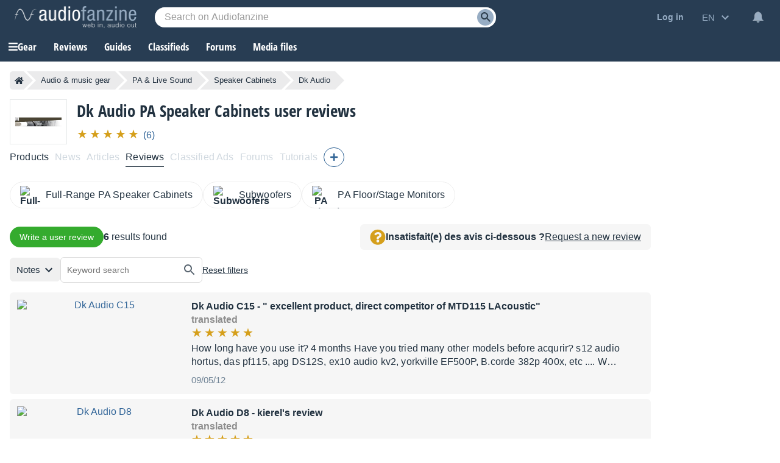

--- FILE ---
content_type: text/html; charset=utf-8
request_url: https://www.google.com/recaptcha/api2/aframe
body_size: 268
content:
<!DOCTYPE HTML><html><head><meta http-equiv="content-type" content="text/html; charset=UTF-8"></head><body><script nonce="GsH4Av1LGbzyrBGcYHnP7Q">/** Anti-fraud and anti-abuse applications only. See google.com/recaptcha */ try{var clients={'sodar':'https://pagead2.googlesyndication.com/pagead/sodar?'};window.addEventListener("message",function(a){try{if(a.source===window.parent){var b=JSON.parse(a.data);var c=clients[b['id']];if(c){var d=document.createElement('img');d.src=c+b['params']+'&rc='+(localStorage.getItem("rc::a")?sessionStorage.getItem("rc::b"):"");window.document.body.appendChild(d);sessionStorage.setItem("rc::e",parseInt(sessionStorage.getItem("rc::e")||0)+1);localStorage.setItem("rc::h",'1769340467111');}}}catch(b){}});window.parent.postMessage("_grecaptcha_ready", "*");}catch(b){}</script></body></html>

--- FILE ---
content_type: application/javascript; charset=utf-8
request_url: https://fundingchoicesmessages.google.com/f/AGSKWxUXNWdDPYHqAUjK9w2oVcpmi5684poTJrpHeUYqAADR95c_Mjqgqm25nZ0yeYrUtEhgN7V5zg1aXiMl9t9QEFay5dNxg9PE8VaJfB5m4hiSLVNHz_ThDLvgRtEY2YLL4O30aMGYMyawbERalLcCvNhseSc4UMMk_7JDWa4tqx9_mygNeXAlyuO0XZ1k/_-ads.gif/cgi-bin/ads./ad?currentview=/adcount./txt_adv.
body_size: -1289
content:
window['f112d209-7a8e-496a-82a1-7ede0bf84268'] = true;

--- FILE ---
content_type: text/javascript; charset=utf-8
request_url: https://static.audiofanzine.com/rsrc.php?type=javascript&files=/scripts/jquery-3.7/jquery-3.7.1.min.js,/scripts/AdsSticky.js,/scripts/breadcrumb.js,/scripts/indexDeferred.js,/scripts/index.js,/scripts/af-autocomplete.js,/scripts/cmps/contribute.js,/scripts/localization.js&time=1769074387
body_size: 45661
content:
/*! jQuery v3.7.1 | (c) OpenJS Foundation and other contributors | jquery.org/license */
!function (e, t) { "use strict"; "object" == typeof module && "object" == typeof module.exports ? module.exports = e.document ? t(e, !0) : function (e) { if (!e.document) throw new Error("jQuery requires a window with a document"); return t(e) } : t(e) }("undefined" != typeof window ? window : this, function (ie, e) { "use strict"; var oe = [], r = Object.getPrototypeOf, ae = oe.slice, g = oe.flat ? function (e) { return oe.flat.call(e) } : function (e) { return oe.concat.apply([], e) }, s = oe.push, se = oe.indexOf, n = {}, i = n.toString, ue = n.hasOwnProperty, o = ue.toString, a = o.call(Object), le = {}, v = function (e) { return "function" == typeof e && "number" != typeof e.nodeType && "function" != typeof e.item }, y = function (e) { return null != e && e === e.window }, C = ie.document, u = { type: !0, src: !0, nonce: !0, noModule: !0 }; function m(e, t, n) { var r, i, o = (n = n || C).createElement("script"); if (o.text = e, t) for (r in u) (i = t[r] || t.getAttribute && t.getAttribute(r)) && o.setAttribute(r, i); n.head.appendChild(o).parentNode.removeChild(o) } function x(e) { return null == e ? e + "" : "object" == typeof e || "function" == typeof e ? n[i.call(e)] || "object" : typeof e } var t = "3.7.1", l = /HTML$/i, ce = function (e, t) { return new ce.fn.init(e, t) }; function c(e) { var t = !!e && "length" in e && e.length, n = x(e); return !v(e) && !y(e) && ("array" === n || 0 === t || "number" == typeof t && 0 < t && t - 1 in e) } function fe(e, t) { return e.nodeName && e.nodeName.toLowerCase() === t.toLowerCase() } ce.fn = ce.prototype = { jquery: t, constructor: ce, length: 0, toArray: function () { return ae.call(this) }, get: function (e) { return null == e ? ae.call(this) : e < 0 ? this[e + this.length] : this[e] }, pushStack: function (e) { var t = ce.merge(this.constructor(), e); return t.prevObject = this, t }, each: function (e) { return ce.each(this, e) }, map: function (n) { return this.pushStack(ce.map(this, function (e, t) { return n.call(e, t, e) })) }, slice: function () { return this.pushStack(ae.apply(this, arguments)) }, first: function () { return this.eq(0) }, last: function () { return this.eq(-1) }, even: function () { return this.pushStack(ce.grep(this, function (e, t) { return (t + 1) % 2 })) }, odd: function () { return this.pushStack(ce.grep(this, function (e, t) { return t % 2 })) }, eq: function (e) { var t = this.length, n = +e + (e < 0 ? t : 0); return this.pushStack(0 <= n && n < t ? [this[n]] : []) }, end: function () { return this.prevObject || this.constructor() }, push: s, sort: oe.sort, splice: oe.splice }, ce.extend = ce.fn.extend = function () { var e, t, n, r, i, o, a = arguments[0] || {}, s = 1, u = arguments.length, l = !1; for ("boolean" == typeof a && (l = a, a = arguments[s] || {}, s++), "object" == typeof a || v(a) || (a = {}), s === u && (a = this, s--); s < u; s++)if (null != (e = arguments[s])) for (t in e) r = e[t], "__proto__" !== t && a !== r && (l && r && (ce.isPlainObject(r) || (i = Array.isArray(r))) ? (n = a[t], o = i && !Array.isArray(n) ? [] : i || ce.isPlainObject(n) ? n : {}, i = !1, a[t] = ce.extend(l, o, r)) : void 0 !== r && (a[t] = r)); return a }, ce.extend({ expando: "jQuery" + (t + Math.random()).replace(/\D/g, ""), isReady: !0, error: function (e) { throw new Error(e) }, noop: function () { }, isPlainObject: function (e) { var t, n; return !(!e || "[object Object]" !== i.call(e)) && (!(t = r(e)) || "function" == typeof (n = ue.call(t, "constructor") && t.constructor) && o.call(n) === a) }, isEmptyObject: function (e) { var t; for (t in e) return !1; return !0 }, globalEval: function (e, t, n) { m(e, { nonce: t && t.nonce }, n) }, each: function (e, t) { var n, r = 0; if (c(e)) { for (n = e.length; r < n; r++)if (!1 === t.call(e[r], r, e[r])) break } else for (r in e) if (!1 === t.call(e[r], r, e[r])) break; return e }, text: function (e) { var t, n = "", r = 0, i = e.nodeType; if (!i) while (t = e[r++]) n += ce.text(t); return 1 === i || 11 === i ? e.textContent : 9 === i ? e.documentElement.textContent : 3 === i || 4 === i ? e.nodeValue : n }, makeArray: function (e, t) { var n = t || []; return null != e && (c(Object(e)) ? ce.merge(n, "string" == typeof e ? [e] : e) : s.call(n, e)), n }, inArray: function (e, t, n) { return null == t ? -1 : se.call(t, e, n) }, isXMLDoc: function (e) { var t = e && e.namespaceURI, n = e && (e.ownerDocument || e).documentElement; return !l.test(t || n && n.nodeName || "HTML") }, merge: function (e, t) { for (var n = +t.length, r = 0, i = e.length; r < n; r++)e[i++] = t[r]; return e.length = i, e }, grep: function (e, t, n) { for (var r = [], i = 0, o = e.length, a = !n; i < o; i++)!t(e[i], i) !== a && r.push(e[i]); return r }, map: function (e, t, n) { var r, i, o = 0, a = []; if (c(e)) for (r = e.length; o < r; o++)null != (i = t(e[o], o, n)) && a.push(i); else for (o in e) null != (i = t(e[o], o, n)) && a.push(i); return g(a) }, guid: 1, support: le }), "function" == typeof Symbol && (ce.fn[Symbol.iterator] = oe[Symbol.iterator]), ce.each("Boolean Number String Function Array Date RegExp Object Error Symbol".split(" "), function (e, t) { n["[object " + t + "]"] = t.toLowerCase() }); var pe = oe.pop, de = oe.sort, he = oe.splice, ge = "[\\x20\\t\\r\\n\\f]", ve = new RegExp("^" + ge + "+|((?:^|[^\\\\])(?:\\\\.)*)" + ge + "+$", "g"); ce.contains = function (e, t) { var n = t && t.parentNode; return e === n || !(!n || 1 !== n.nodeType || !(e.contains ? e.contains(n) : e.compareDocumentPosition && 16 & e.compareDocumentPosition(n))) }; var f = /([\0-\x1f\x7f]|^-?\d)|^-$|[^\x80-\uFFFF\w-]/g; function p(e, t) { return t ? "\0" === e ? "\ufffd" : e.slice(0, -1) + "\\" + e.charCodeAt(e.length - 1).toString(16) + " " : "\\" + e } ce.escapeSelector = function (e) { return (e + "").replace(f, p) }; var ye = C, me = s; !function () { var e, b, w, o, a, T, r, C, d, i, k = me, S = ce.expando, E = 0, n = 0, s = W(), c = W(), u = W(), h = W(), l = function (e, t) { return e === t && (a = !0), 0 }, f = "checked|selected|async|autofocus|autoplay|controls|defer|disabled|hidden|ismap|loop|multiple|open|readonly|required|scoped", t = "(?:\\\\[\\da-fA-F]{1,6}" + ge + "?|\\\\[^\\r\\n\\f]|[\\w-]|[^\0-\\x7f])+", p = "\\[" + ge + "*(" + t + ")(?:" + ge + "*([*^$|!~]?=)" + ge + "*(?:'((?:\\\\.|[^\\\\'])*)'|\"((?:\\\\.|[^\\\\\"])*)\"|(" + t + "))|)" + ge + "*\\]", g = ":(" + t + ")(?:\\((('((?:\\\\.|[^\\\\'])*)'|\"((?:\\\\.|[^\\\\\"])*)\")|((?:\\\\.|[^\\\\()[\\]]|" + p + ")*)|.*)\\)|)", v = new RegExp(ge + "+", "g"), y = new RegExp("^" + ge + "*," + ge + "*"), m = new RegExp("^" + ge + "*([>+~]|" + ge + ")" + ge + "*"), x = new RegExp(ge + "|>"), j = new RegExp(g), A = new RegExp("^" + t + "$"), D = { ID: new RegExp("^#(" + t + ")"), CLASS: new RegExp("^\\.(" + t + ")"), TAG: new RegExp("^(" + t + "|[*])"), ATTR: new RegExp("^" + p), PSEUDO: new RegExp("^" + g), CHILD: new RegExp("^:(only|first|last|nth|nth-last)-(child|of-type)(?:\\(" + ge + "*(even|odd|(([+-]|)(\\d*)n|)" + ge + "*(?:([+-]|)" + ge + "*(\\d+)|))" + ge + "*\\)|)", "i"), bool: new RegExp("^(?:" + f + ")$", "i"), needsContext: new RegExp("^" + ge + "*[>+~]|:(even|odd|eq|gt|lt|nth|first|last)(?:\\(" + ge + "*((?:-\\d)?\\d*)" + ge + "*\\)|)(?=[^-]|$)", "i") }, N = /^(?:input|select|textarea|button)$/i, q = /^h\d$/i, L = /^(?:#([\w-]+)|(\w+)|\.([\w-]+))$/, H = /[+~]/, O = new RegExp("\\\\[\\da-fA-F]{1,6}" + ge + "?|\\\\([^\\r\\n\\f])", "g"), P = function (e, t) { var n = "0x" + e.slice(1) - 65536; return t || (n < 0 ? String.fromCharCode(n + 65536) : String.fromCharCode(n >> 10 | 55296, 1023 & n | 56320)) }, M = function () { V() }, R = J(function (e) { return !0 === e.disabled && fe(e, "fieldset") }, { dir: "parentNode", next: "legend" }); try { k.apply(oe = ae.call(ye.childNodes), ye.childNodes), oe[ye.childNodes.length].nodeType } catch (e) { k = { apply: function (e, t) { me.apply(e, ae.call(t)) }, call: function (e) { me.apply(e, ae.call(arguments, 1)) } } } function I(t, e, n, r) { var i, o, a, s, u, l, c, f = e && e.ownerDocument, p = e ? e.nodeType : 9; if (n = n || [], "string" != typeof t || !t || 1 !== p && 9 !== p && 11 !== p) return n; if (!r && (V(e), e = e || T, C)) { if (11 !== p && (u = L.exec(t))) if (i = u[1]) { if (9 === p) { if (!(a = e.getElementById(i))) return n; if (a.id === i) return k.call(n, a), n } else if (f && (a = f.getElementById(i)) && I.contains(e, a) && a.id === i) return k.call(n, a), n } else { if (u[2]) return k.apply(n, e.getElementsByTagName(t)), n; if ((i = u[3]) && e.getElementsByClassName) return k.apply(n, e.getElementsByClassName(i)), n } if (!(h[t + " "] || d && d.test(t))) { if (c = t, f = e, 1 === p && (x.test(t) || m.test(t))) { (f = H.test(t) && U(e.parentNode) || e) == e && le.scope || ((s = e.getAttribute("id")) ? s = ce.escapeSelector(s) : e.setAttribute("id", s = S)), o = (l = Y(t)).length; while (o--) l[o] = (s ? "#" + s : ":scope") + " " + Q(l[o]); c = l.join(",") } try { return k.apply(n, f.querySelectorAll(c)), n } catch (e) { h(t, !0) } finally { s === S && e.removeAttribute("id") } } } return re(t.replace(ve, "$1"), e, n, r) } function W() { var r = []; return function e(t, n) { return r.push(t + " ") > b.cacheLength && delete e[r.shift()], e[t + " "] = n } } function F(e) { return e[S] = !0, e } function $(e) { var t = T.createElement("fieldset"); try { return !!e(t) } catch (e) { return !1 } finally { t.parentNode && t.parentNode.removeChild(t), t = null } } function B(t) { return function (e) { return fe(e, "input") && e.type === t } } function _(t) { return function (e) { return (fe(e, "input") || fe(e, "button")) && e.type === t } } function z(t) { return function (e) { return "form" in e ? e.parentNode && !1 === e.disabled ? "label" in e ? "label" in e.parentNode ? e.parentNode.disabled === t : e.disabled === t : e.isDisabled === t || e.isDisabled !== !t && R(e) === t : e.disabled === t : "label" in e && e.disabled === t } } function X(a) { return F(function (o) { return o = +o, F(function (e, t) { var n, r = a([], e.length, o), i = r.length; while (i--) e[n = r[i]] && (e[n] = !(t[n] = e[n])) }) }) } function U(e) { return e && "undefined" != typeof e.getElementsByTagName && e } function V(e) { var t, n = e ? e.ownerDocument || e : ye; return n != T && 9 === n.nodeType && n.documentElement && (r = (T = n).documentElement, C = !ce.isXMLDoc(T), i = r.matches || r.webkitMatchesSelector || r.msMatchesSelector, r.msMatchesSelector && ye != T && (t = T.defaultView) && t.top !== t && t.addEventListener("unload", M), le.getById = $(function (e) { return r.appendChild(e).id = ce.expando, !T.getElementsByName || !T.getElementsByName(ce.expando).length }), le.disconnectedMatch = $(function (e) { return i.call(e, "*") }), le.scope = $(function () { return T.querySelectorAll(":scope") }), le.cssHas = $(function () { try { return T.querySelector(":has(*,:jqfake)"), !1 } catch (e) { return !0 } }), le.getById ? (b.filter.ID = function (e) { var t = e.replace(O, P); return function (e) { return e.getAttribute("id") === t } }, b.find.ID = function (e, t) { if ("undefined" != typeof t.getElementById && C) { var n = t.getElementById(e); return n ? [n] : [] } }) : (b.filter.ID = function (e) { var n = e.replace(O, P); return function (e) { var t = "undefined" != typeof e.getAttributeNode && e.getAttributeNode("id"); return t && t.value === n } }, b.find.ID = function (e, t) { if ("undefined" != typeof t.getElementById && C) { var n, r, i, o = t.getElementById(e); if (o) { if ((n = o.getAttributeNode("id")) && n.value === e) return [o]; i = t.getElementsByName(e), r = 0; while (o = i[r++]) if ((n = o.getAttributeNode("id")) && n.value === e) return [o] } return [] } }), b.find.TAG = function (e, t) { return "undefined" != typeof t.getElementsByTagName ? t.getElementsByTagName(e) : t.querySelectorAll(e) }, b.find.CLASS = function (e, t) { if ("undefined" != typeof t.getElementsByClassName && C) return t.getElementsByClassName(e) }, d = [], $(function (e) { var t; r.appendChild(e).innerHTML = "<a id='" + S + "' href='' disabled='disabled'></a><select id='" + S + "-\r\\' disabled='disabled'><option selected=''></option></select>", e.querySelectorAll("[selected]").length || d.push("\\[" + ge + "*(?:value|" + f + ")"), e.querySelectorAll("[id~=" + S + "-]").length || d.push("~="), e.querySelectorAll("a#" + S + "+*").length || d.push(".#.+[+~]"), e.querySelectorAll(":checked").length || d.push(":checked"), (t = T.createElement("input")).setAttribute("type", "hidden"), e.appendChild(t).setAttribute("name", "D"), r.appendChild(e).disabled = !0, 2 !== e.querySelectorAll(":disabled").length && d.push(":enabled", ":disabled"), (t = T.createElement("input")).setAttribute("name", ""), e.appendChild(t), e.querySelectorAll("[name='']").length || d.push("\\[" + ge + "*name" + ge + "*=" + ge + "*(?:''|\"\")") }), le.cssHas || d.push(":has"), d = d.length && new RegExp(d.join("|")), l = function (e, t) { if (e === t) return a = !0, 0; var n = !e.compareDocumentPosition - !t.compareDocumentPosition; return n || (1 & (n = (e.ownerDocument || e) == (t.ownerDocument || t) ? e.compareDocumentPosition(t) : 1) || !le.sortDetached && t.compareDocumentPosition(e) === n ? e === T || e.ownerDocument == ye && I.contains(ye, e) ? -1 : t === T || t.ownerDocument == ye && I.contains(ye, t) ? 1 : o ? se.call(o, e) - se.call(o, t) : 0 : 4 & n ? -1 : 1) }), T } for (e in I.matches = function (e, t) { return I(e, null, null, t) }, I.matchesSelector = function (e, t) { if (V(e), C && !h[t + " "] && (!d || !d.test(t))) try { var n = i.call(e, t); if (n || le.disconnectedMatch || e.document && 11 !== e.document.nodeType) return n } catch (e) { h(t, !0) } return 0 < I(t, T, null, [e]).length }, I.contains = function (e, t) { return (e.ownerDocument || e) != T && V(e), ce.contains(e, t) }, I.attr = function (e, t) { (e.ownerDocument || e) != T && V(e); var n = b.attrHandle[t.toLowerCase()], r = n && ue.call(b.attrHandle, t.toLowerCase()) ? n(e, t, !C) : void 0; return void 0 !== r ? r : e.getAttribute(t) }, I.error = function (e) { throw new Error("Syntax error, unrecognized expression: " + e) }, ce.uniqueSort = function (e) { var t, n = [], r = 0, i = 0; if (a = !le.sortStable, o = !le.sortStable && ae.call(e, 0), de.call(e, l), a) { while (t = e[i++]) t === e[i] && (r = n.push(i)); while (r--) he.call(e, n[r], 1) } return o = null, e }, ce.fn.uniqueSort = function () { return this.pushStack(ce.uniqueSort(ae.apply(this))) }, (b = ce.expr = { cacheLength: 50, createPseudo: F, match: D, attrHandle: {}, find: {}, relative: { ">": { dir: "parentNode", first: !0 }, " ": { dir: "parentNode" }, "+": { dir: "previousSibling", first: !0 }, "~": { dir: "previousSibling" } }, preFilter: { ATTR: function (e) { return e[1] = e[1].replace(O, P), e[3] = (e[3] || e[4] || e[5] || "").replace(O, P), "~=" === e[2] && (e[3] = " " + e[3] + " "), e.slice(0, 4) }, CHILD: function (e) { return e[1] = e[1].toLowerCase(), "nth" === e[1].slice(0, 3) ? (e[3] || I.error(e[0]), e[4] = +(e[4] ? e[5] + (e[6] || 1) : 2 * ("even" === e[3] || "odd" === e[3])), e[5] = +(e[7] + e[8] || "odd" === e[3])) : e[3] && I.error(e[0]), e }, PSEUDO: function (e) { var t, n = !e[6] && e[2]; return D.CHILD.test(e[0]) ? null : (e[3] ? e[2] = e[4] || e[5] || "" : n && j.test(n) && (t = Y(n, !0)) && (t = n.indexOf(")", n.length - t) - n.length) && (e[0] = e[0].slice(0, t), e[2] = n.slice(0, t)), e.slice(0, 3)) } }, filter: { TAG: function (e) { var t = e.replace(O, P).toLowerCase(); return "*" === e ? function () { return !0 } : function (e) { return fe(e, t) } }, CLASS: function (e) { var t = s[e + " "]; return t || (t = new RegExp("(^|" + ge + ")" + e + "(" + ge + "|$)")) && s(e, function (e) { return t.test("string" == typeof e.className && e.className || "undefined" != typeof e.getAttribute && e.getAttribute("class") || "") }) }, ATTR: function (n, r, i) { return function (e) { var t = I.attr(e, n); return null == t ? "!=" === r : !r || (t += "", "=" === r ? t === i : "!=" === r ? t !== i : "^=" === r ? i && 0 === t.indexOf(i) : "*=" === r ? i && -1 < t.indexOf(i) : "$=" === r ? i && t.slice(-i.length) === i : "~=" === r ? -1 < (" " + t.replace(v, " ") + " ").indexOf(i) : "|=" === r && (t === i || t.slice(0, i.length + 1) === i + "-")) } }, CHILD: function (d, e, t, h, g) { var v = "nth" !== d.slice(0, 3), y = "last" !== d.slice(-4), m = "of-type" === e; return 1 === h && 0 === g ? function (e) { return !!e.parentNode } : function (e, t, n) { var r, i, o, a, s, u = v !== y ? "nextSibling" : "previousSibling", l = e.parentNode, c = m && e.nodeName.toLowerCase(), f = !n && !m, p = !1; if (l) { if (v) { while (u) { o = e; while (o = o[u]) if (m ? fe(o, c) : 1 === o.nodeType) return !1; s = u = "only" === d && !s && "nextSibling" } return !0 } if (s = [y ? l.firstChild : l.lastChild], y && f) { p = (a = (r = (i = l[S] || (l[S] = {}))[d] || [])[0] === E && r[1]) && r[2], o = a && l.childNodes[a]; while (o = ++a && o && o[u] || (p = a = 0) || s.pop()) if (1 === o.nodeType && ++p && o === e) { i[d] = [E, a, p]; break } } else if (f && (p = a = (r = (i = e[S] || (e[S] = {}))[d] || [])[0] === E && r[1]), !1 === p) while (o = ++a && o && o[u] || (p = a = 0) || s.pop()) if ((m ? fe(o, c) : 1 === o.nodeType) && ++p && (f && ((i = o[S] || (o[S] = {}))[d] = [E, p]), o === e)) break; return (p -= g) === h || p % h == 0 && 0 <= p / h } } }, PSEUDO: function (e, o) { var t, a = b.pseudos[e] || b.setFilters[e.toLowerCase()] || I.error("unsupported pseudo: " + e); return a[S] ? a(o) : 1 < a.length ? (t = [e, e, "", o], b.setFilters.hasOwnProperty(e.toLowerCase()) ? F(function (e, t) { var n, r = a(e, o), i = r.length; while (i--) e[n = se.call(e, r[i])] = !(t[n] = r[i]) }) : function (e) { return a(e, 0, t) }) : a } }, pseudos: { not: F(function (e) { var r = [], i = [], s = ne(e.replace(ve, "$1")); return s[S] ? F(function (e, t, n, r) { var i, o = s(e, null, r, []), a = e.length; while (a--) (i = o[a]) && (e[a] = !(t[a] = i)) }) : function (e, t, n) { return r[0] = e, s(r, null, n, i), r[0] = null, !i.pop() } }), has: F(function (t) { return function (e) { return 0 < I(t, e).length } }), contains: F(function (t) { return t = t.replace(O, P), function (e) { return -1 < (e.textContent || ce.text(e)).indexOf(t) } }), lang: F(function (n) { return A.test(n || "") || I.error("unsupported lang: " + n), n = n.replace(O, P).toLowerCase(), function (e) { var t; do { if (t = C ? e.lang : e.getAttribute("xml:lang") || e.getAttribute("lang")) return (t = t.toLowerCase()) === n || 0 === t.indexOf(n + "-") } while ((e = e.parentNode) && 1 === e.nodeType); return !1 } }), target: function (e) { var t = ie.location && ie.location.hash; return t && t.slice(1) === e.id }, root: function (e) { return e === r }, focus: function (e) { return e === function () { try { return T.activeElement } catch (e) { } }() && T.hasFocus() && !!(e.type || e.href || ~e.tabIndex) }, enabled: z(!1), disabled: z(!0), checked: function (e) { return fe(e, "input") && !!e.checked || fe(e, "option") && !!e.selected }, selected: function (e) { return e.parentNode && e.parentNode.selectedIndex, !0 === e.selected }, empty: function (e) { for (e = e.firstChild; e; e = e.nextSibling)if (e.nodeType < 6) return !1; return !0 }, parent: function (e) { return !b.pseudos.empty(e) }, header: function (e) { return q.test(e.nodeName) }, input: function (e) { return N.test(e.nodeName) }, button: function (e) { return fe(e, "input") && "button" === e.type || fe(e, "button") }, text: function (e) { var t; return fe(e, "input") && "text" === e.type && (null == (t = e.getAttribute("type")) || "text" === t.toLowerCase()) }, first: X(function () { return [0] }), last: X(function (e, t) { return [t - 1] }), eq: X(function (e, t, n) { return [n < 0 ? n + t : n] }), even: X(function (e, t) { for (var n = 0; n < t; n += 2)e.push(n); return e }), odd: X(function (e, t) { for (var n = 1; n < t; n += 2)e.push(n); return e }), lt: X(function (e, t, n) { var r; for (r = n < 0 ? n + t : t < n ? t : n; 0 <= --r;)e.push(r); return e }), gt: X(function (e, t, n) { for (var r = n < 0 ? n + t : n; ++r < t;)e.push(r); return e }) } }).pseudos.nth = b.pseudos.eq, { radio: !0, checkbox: !0, file: !0, password: !0, image: !0 }) b.pseudos[e] = B(e); for (e in { submit: !0, reset: !0 }) b.pseudos[e] = _(e); function G() { } function Y(e, t) { var n, r, i, o, a, s, u, l = c[e + " "]; if (l) return t ? 0 : l.slice(0); a = e, s = [], u = b.preFilter; while (a) { for (o in n && !(r = y.exec(a)) || (r && (a = a.slice(r[0].length) || a), s.push(i = [])), n = !1, (r = m.exec(a)) && (n = r.shift(), i.push({ value: n, type: r[0].replace(ve, " ") }), a = a.slice(n.length)), b.filter) !(r = D[o].exec(a)) || u[o] && !(r = u[o](r)) || (n = r.shift(), i.push({ value: n, type: o, matches: r }), a = a.slice(n.length)); if (!n) break } return t ? a.length : a ? I.error(e) : c(e, s).slice(0) } function Q(e) { for (var t = 0, n = e.length, r = ""; t < n; t++)r += e[t].value; return r } function J(a, e, t) { var s = e.dir, u = e.next, l = u || s, c = t && "parentNode" === l, f = n++; return e.first ? function (e, t, n) { while (e = e[s]) if (1 === e.nodeType || c) return a(e, t, n); return !1 } : function (e, t, n) { var r, i, o = [E, f]; if (n) { while (e = e[s]) if ((1 === e.nodeType || c) && a(e, t, n)) return !0 } else while (e = e[s]) if (1 === e.nodeType || c) if (i = e[S] || (e[S] = {}), u && fe(e, u)) e = e[s] || e; else { if ((r = i[l]) && r[0] === E && r[1] === f) return o[2] = r[2]; if ((i[l] = o)[2] = a(e, t, n)) return !0 } return !1 } } function K(i) { return 1 < i.length ? function (e, t, n) { var r = i.length; while (r--) if (!i[r](e, t, n)) return !1; return !0 } : i[0] } function Z(e, t, n, r, i) { for (var o, a = [], s = 0, u = e.length, l = null != t; s < u; s++)(o = e[s]) && (n && !n(o, r, i) || (a.push(o), l && t.push(s))); return a } function ee(d, h, g, v, y, e) { return v && !v[S] && (v = ee(v)), y && !y[S] && (y = ee(y, e)), F(function (e, t, n, r) { var i, o, a, s, u = [], l = [], c = t.length, f = e || function (e, t, n) { for (var r = 0, i = t.length; r < i; r++)I(e, t[r], n); return n }(h || "*", n.nodeType ? [n] : n, []), p = !d || !e && h ? f : Z(f, u, d, n, r); if (g ? g(p, s = y || (e ? d : c || v) ? [] : t, n, r) : s = p, v) { i = Z(s, l), v(i, [], n, r), o = i.length; while (o--) (a = i[o]) && (s[l[o]] = !(p[l[o]] = a)) } if (e) { if (y || d) { if (y) { i = [], o = s.length; while (o--) (a = s[o]) && i.push(p[o] = a); y(null, s = [], i, r) } o = s.length; while (o--) (a = s[o]) && -1 < (i = y ? se.call(e, a) : u[o]) && (e[i] = !(t[i] = a)) } } else s = Z(s === t ? s.splice(c, s.length) : s), y ? y(null, t, s, r) : k.apply(t, s) }) } function te(e) { for (var i, t, n, r = e.length, o = b.relative[e[0].type], a = o || b.relative[" "], s = o ? 1 : 0, u = J(function (e) { return e === i }, a, !0), l = J(function (e) { return -1 < se.call(i, e) }, a, !0), c = [function (e, t, n) { var r = !o && (n || t != w) || ((i = t).nodeType ? u(e, t, n) : l(e, t, n)); return i = null, r }]; s < r; s++)if (t = b.relative[e[s].type]) c = [J(K(c), t)]; else { if ((t = b.filter[e[s].type].apply(null, e[s].matches))[S]) { for (n = ++s; n < r; n++)if (b.relative[e[n].type]) break; return ee(1 < s && K(c), 1 < s && Q(e.slice(0, s - 1).concat({ value: " " === e[s - 2].type ? "*" : "" })).replace(ve, "$1"), t, s < n && te(e.slice(s, n)), n < r && te(e = e.slice(n)), n < r && Q(e)) } c.push(t) } return K(c) } function ne(e, t) { var n, v, y, m, x, r, i = [], o = [], a = u[e + " "]; if (!a) { t || (t = Y(e)), n = t.length; while (n--) (a = te(t[n]))[S] ? i.push(a) : o.push(a); (a = u(e, (v = o, m = 0 < (y = i).length, x = 0 < v.length, r = function (e, t, n, r, i) { var o, a, s, u = 0, l = "0", c = e && [], f = [], p = w, d = e || x && b.find.TAG("*", i), h = E += null == p ? 1 : Math.random() || .1, g = d.length; for (i && (w = t == T || t || i); l !== g && null != (o = d[l]); l++) { if (x && o) { a = 0, t || o.ownerDocument == T || (V(o), n = !C); while (s = v[a++]) if (s(o, t || T, n)) { k.call(r, o); break } i && (E = h) } m && ((o = !s && o) && u--, e && c.push(o)) } if (u += l, m && l !== u) { a = 0; while (s = y[a++]) s(c, f, t, n); if (e) { if (0 < u) while (l--) c[l] || f[l] || (f[l] = pe.call(r)); f = Z(f) } k.apply(r, f), i && !e && 0 < f.length && 1 < u + y.length && ce.uniqueSort(r) } return i && (E = h, w = p), c }, m ? F(r) : r))).selector = e } return a } function re(e, t, n, r) { var i, o, a, s, u, l = "function" == typeof e && e, c = !r && Y(e = l.selector || e); if (n = n || [], 1 === c.length) { if (2 < (o = c[0] = c[0].slice(0)).length && "ID" === (a = o[0]).type && 9 === t.nodeType && C && b.relative[o[1].type]) { if (!(t = (b.find.ID(a.matches[0].replace(O, P), t) || [])[0])) return n; l && (t = t.parentNode), e = e.slice(o.shift().value.length) } i = D.needsContext.test(e) ? 0 : o.length; while (i--) { if (a = o[i], b.relative[s = a.type]) break; if ((u = b.find[s]) && (r = u(a.matches[0].replace(O, P), H.test(o[0].type) && U(t.parentNode) || t))) { if (o.splice(i, 1), !(e = r.length && Q(o))) return k.apply(n, r), n; break } } } return (l || ne(e, c))(r, t, !C, n, !t || H.test(e) && U(t.parentNode) || t), n } G.prototype = b.filters = b.pseudos, b.setFilters = new G, le.sortStable = S.split("").sort(l).join("") === S, V(), le.sortDetached = $(function (e) { return 1 & e.compareDocumentPosition(T.createElement("fieldset")) }), ce.find = I, ce.expr[":"] = ce.expr.pseudos, ce.unique = ce.uniqueSort, I.compile = ne, I.select = re, I.setDocument = V, I.tokenize = Y, I.escape = ce.escapeSelector, I.getText = ce.text, I.isXML = ce.isXMLDoc, I.selectors = ce.expr, I.support = ce.support, I.uniqueSort = ce.uniqueSort }(); var d = function (e, t, n) { var r = [], i = void 0 !== n; while ((e = e[t]) && 9 !== e.nodeType) if (1 === e.nodeType) { if (i && ce(e).is(n)) break; r.push(e) } return r }, h = function (e, t) { for (var n = []; e; e = e.nextSibling)1 === e.nodeType && e !== t && n.push(e); return n }, b = ce.expr.match.needsContext, w = /^<([a-z][^\/\0>:\x20\t\r\n\f]*)[\x20\t\r\n\f]*\/?>(?:<\/\1>|)$/i; function T(e, n, r) { return v(n) ? ce.grep(e, function (e, t) { return !!n.call(e, t, e) !== r }) : n.nodeType ? ce.grep(e, function (e) { return e === n !== r }) : "string" != typeof n ? ce.grep(e, function (e) { return -1 < se.call(n, e) !== r }) : ce.filter(n, e, r) } ce.filter = function (e, t, n) { var r = t[0]; return n && (e = ":not(" + e + ")"), 1 === t.length && 1 === r.nodeType ? ce.find.matchesSelector(r, e) ? [r] : [] : ce.find.matches(e, ce.grep(t, function (e) { return 1 === e.nodeType })) }, ce.fn.extend({ find: function (e) { var t, n, r = this.length, i = this; if ("string" != typeof e) return this.pushStack(ce(e).filter(function () { for (t = 0; t < r; t++)if (ce.contains(i[t], this)) return !0 })); for (n = this.pushStack([]), t = 0; t < r; t++)ce.find(e, i[t], n); return 1 < r ? ce.uniqueSort(n) : n }, filter: function (e) { return this.pushStack(T(this, e || [], !1)) }, not: function (e) { return this.pushStack(T(this, e || [], !0)) }, is: function (e) { return !!T(this, "string" == typeof e && b.test(e) ? ce(e) : e || [], !1).length } }); var k, S = /^(?:\s*(<[\w\W]+>)[^>]*|#([\w-]+))$/; (ce.fn.init = function (e, t, n) { var r, i; if (!e) return this; if (n = n || k, "string" == typeof e) { if (!(r = "<" === e[0] && ">" === e[e.length - 1] && 3 <= e.length ? [null, e, null] : S.exec(e)) || !r[1] && t) return !t || t.jquery ? (t || n).find(e) : this.constructor(t).find(e); if (r[1]) { if (t = t instanceof ce ? t[0] : t, ce.merge(this, ce.parseHTML(r[1], t && t.nodeType ? t.ownerDocument || t : C, !0)), w.test(r[1]) && ce.isPlainObject(t)) for (r in t) v(this[r]) ? this[r](t[r]) : this.attr(r, t[r]); return this } return (i = C.getElementById(r[2])) && (this[0] = i, this.length = 1), this } return e.nodeType ? (this[0] = e, this.length = 1, this) : v(e) ? void 0 !== n.ready ? n.ready(e) : e(ce) : ce.makeArray(e, this) }).prototype = ce.fn, k = ce(C); var E = /^(?:parents|prev(?:Until|All))/, j = { children: !0, contents: !0, next: !0, prev: !0 }; function A(e, t) { while ((e = e[t]) && 1 !== e.nodeType); return e } ce.fn.extend({ has: function (e) { var t = ce(e, this), n = t.length; return this.filter(function () { for (var e = 0; e < n; e++)if (ce.contains(this, t[e])) return !0 }) }, closest: function (e, t) { var n, r = 0, i = this.length, o = [], a = "string" != typeof e && ce(e); if (!b.test(e)) for (; r < i; r++)for (n = this[r]; n && n !== t; n = n.parentNode)if (n.nodeType < 11 && (a ? -1 < a.index(n) : 1 === n.nodeType && ce.find.matchesSelector(n, e))) { o.push(n); break } return this.pushStack(1 < o.length ? ce.uniqueSort(o) : o) }, index: function (e) { return e ? "string" == typeof e ? se.call(ce(e), this[0]) : se.call(this, e.jquery ? e[0] : e) : this[0] && this[0].parentNode ? this.first().prevAll().length : -1 }, add: function (e, t) { return this.pushStack(ce.uniqueSort(ce.merge(this.get(), ce(e, t)))) }, addBack: function (e) { return this.add(null == e ? this.prevObject : this.prevObject.filter(e)) } }), ce.each({ parent: function (e) { var t = e.parentNode; return t && 11 !== t.nodeType ? t : null }, parents: function (e) { return d(e, "parentNode") }, parentsUntil: function (e, t, n) { return d(e, "parentNode", n) }, next: function (e) { return A(e, "nextSibling") }, prev: function (e) { return A(e, "previousSibling") }, nextAll: function (e) { return d(e, "nextSibling") }, prevAll: function (e) { return d(e, "previousSibling") }, nextUntil: function (e, t, n) { return d(e, "nextSibling", n) }, prevUntil: function (e, t, n) { return d(e, "previousSibling", n) }, siblings: function (e) { return h((e.parentNode || {}).firstChild, e) }, children: function (e) { return h(e.firstChild) }, contents: function (e) { return null != e.contentDocument && r(e.contentDocument) ? e.contentDocument : (fe(e, "template") && (e = e.content || e), ce.merge([], e.childNodes)) } }, function (r, i) { ce.fn[r] = function (e, t) { var n = ce.map(this, i, e); return "Until" !== r.slice(-5) && (t = e), t && "string" == typeof t && (n = ce.filter(t, n)), 1 < this.length && (j[r] || ce.uniqueSort(n), E.test(r) && n.reverse()), this.pushStack(n) } }); var D = /[^\x20\t\r\n\f]+/g; function N(e) { return e } function q(e) { throw e } function L(e, t, n, r) { var i; try { e && v(i = e.promise) ? i.call(e).done(t).fail(n) : e && v(i = e.then) ? i.call(e, t, n) : t.apply(void 0, [e].slice(r)) } catch (e) { n.apply(void 0, [e]) } } ce.Callbacks = function (r) { var e, n; r = "string" == typeof r ? (e = r, n = {}, ce.each(e.match(D) || [], function (e, t) { n[t] = !0 }), n) : ce.extend({}, r); var i, t, o, a, s = [], u = [], l = -1, c = function () { for (a = a || r.once, o = i = !0; u.length; l = -1) { t = u.shift(); while (++l < s.length) !1 === s[l].apply(t[0], t[1]) && r.stopOnFalse && (l = s.length, t = !1) } r.memory || (t = !1), i = !1, a && (s = t ? [] : "") }, f = { add: function () { return s && (t && !i && (l = s.length - 1, u.push(t)), function n(e) { ce.each(e, function (e, t) { v(t) ? r.unique && f.has(t) || s.push(t) : t && t.length && "string" !== x(t) && n(t) }) }(arguments), t && !i && c()), this }, remove: function () { return ce.each(arguments, function (e, t) { var n; while (-1 < (n = ce.inArray(t, s, n))) s.splice(n, 1), n <= l && l-- }), this }, has: function (e) { return e ? -1 < ce.inArray(e, s) : 0 < s.length }, empty: function () { return s && (s = []), this }, disable: function () { return a = u = [], s = t = "", this }, disabled: function () { return !s }, lock: function () { return a = u = [], t || i || (s = t = ""), this }, locked: function () { return !!a }, fireWith: function (e, t) { return a || (t = [e, (t = t || []).slice ? t.slice() : t], u.push(t), i || c()), this }, fire: function () { return f.fireWith(this, arguments), this }, fired: function () { return !!o } }; return f }, ce.extend({ Deferred: function (e) { var o = [["notify", "progress", ce.Callbacks("memory"), ce.Callbacks("memory"), 2], ["resolve", "done", ce.Callbacks("once memory"), ce.Callbacks("once memory"), 0, "resolved"], ["reject", "fail", ce.Callbacks("once memory"), ce.Callbacks("once memory"), 1, "rejected"]], i = "pending", a = { state: function () { return i }, always: function () { return s.done(arguments).fail(arguments), this }, "catch": function (e) { return a.then(null, e) }, pipe: function () { var i = arguments; return ce.Deferred(function (r) { ce.each(o, function (e, t) { var n = v(i[t[4]]) && i[t[4]]; s[t[1]](function () { var e = n && n.apply(this, arguments); e && v(e.promise) ? e.promise().progress(r.notify).done(r.resolve).fail(r.reject) : r[t[0] + "With"](this, n ? [e] : arguments) }) }), i = null }).promise() }, then: function (t, n, r) { var u = 0; function l(i, o, a, s) { return function () { var n = this, r = arguments, e = function () { var e, t; if (!(i < u)) { if ((e = a.apply(n, r)) === o.promise()) throw new TypeError("Thenable self-resolution"); t = e && ("object" == typeof e || "function" == typeof e) && e.then, v(t) ? s ? t.call(e, l(u, o, N, s), l(u, o, q, s)) : (u++, t.call(e, l(u, o, N, s), l(u, o, q, s), l(u, o, N, o.notifyWith))) : (a !== N && (n = void 0, r = [e]), (s || o.resolveWith)(n, r)) } }, t = s ? e : function () { try { e() } catch (e) { ce.Deferred.exceptionHook && ce.Deferred.exceptionHook(e, t.error), u <= i + 1 && (a !== q && (n = void 0, r = [e]), o.rejectWith(n, r)) } }; i ? t() : (ce.Deferred.getErrorHook ? t.error = ce.Deferred.getErrorHook() : ce.Deferred.getStackHook && (t.error = ce.Deferred.getStackHook()), ie.setTimeout(t)) } } return ce.Deferred(function (e) { o[0][3].add(l(0, e, v(r) ? r : N, e.notifyWith)), o[1][3].add(l(0, e, v(t) ? t : N)), o[2][3].add(l(0, e, v(n) ? n : q)) }).promise() }, promise: function (e) { return null != e ? ce.extend(e, a) : a } }, s = {}; return ce.each(o, function (e, t) { var n = t[2], r = t[5]; a[t[1]] = n.add, r && n.add(function () { i = r }, o[3 - e][2].disable, o[3 - e][3].disable, o[0][2].lock, o[0][3].lock), n.add(t[3].fire), s[t[0]] = function () { return s[t[0] + "With"](this === s ? void 0 : this, arguments), this }, s[t[0] + "With"] = n.fireWith }), a.promise(s), e && e.call(s, s), s }, when: function (e) { var n = arguments.length, t = n, r = Array(t), i = ae.call(arguments), o = ce.Deferred(), a = function (t) { return function (e) { r[t] = this, i[t] = 1 < arguments.length ? ae.call(arguments) : e, --n || o.resolveWith(r, i) } }; if (n <= 1 && (L(e, o.done(a(t)).resolve, o.reject, !n), "pending" === o.state() || v(i[t] && i[t].then))) return o.then(); while (t--) L(i[t], a(t), o.reject); return o.promise() } }); var H = /^(Eval|Internal|Range|Reference|Syntax|Type|URI)Error$/; ce.Deferred.exceptionHook = function (e, t) { ie.console && ie.console.warn && e && H.test(e.name) && ie.console.warn("jQuery.Deferred exception: " + e.message, e.stack, t) }, ce.readyException = function (e) { ie.setTimeout(function () { throw e }) }; var O = ce.Deferred(); function P() { C.removeEventListener("DOMContentLoaded", P), ie.removeEventListener("load", P), ce.ready() } ce.fn.ready = function (e) { return O.then(e)["catch"](function (e) { ce.readyException(e) }), this }, ce.extend({ isReady: !1, readyWait: 1, ready: function (e) { (!0 === e ? --ce.readyWait : ce.isReady) || (ce.isReady = !0) !== e && 0 < --ce.readyWait || O.resolveWith(C, [ce]) } }), ce.ready.then = O.then, "complete" === C.readyState || "loading" !== C.readyState && !C.documentElement.doScroll ? ie.setTimeout(ce.ready) : (C.addEventListener("DOMContentLoaded", P), ie.addEventListener("load", P)); var M = function (e, t, n, r, i, o, a) { var s = 0, u = e.length, l = null == n; if ("object" === x(n)) for (s in i = !0, n) M(e, t, s, n[s], !0, o, a); else if (void 0 !== r && (i = !0, v(r) || (a = !0), l && (a ? (t.call(e, r), t = null) : (l = t, t = function (e, t, n) { return l.call(ce(e), n) })), t)) for (; s < u; s++)t(e[s], n, a ? r : r.call(e[s], s, t(e[s], n))); return i ? e : l ? t.call(e) : u ? t(e[0], n) : o }, R = /^-ms-/, I = /-([a-z])/g; function W(e, t) { return t.toUpperCase() } function F(e) { return e.replace(R, "ms-").replace(I, W) } var $ = function (e) { return 1 === e.nodeType || 9 === e.nodeType || !+e.nodeType }; function B() { this.expando = ce.expando + B.uid++ } B.uid = 1, B.prototype = { cache: function (e) { var t = e[this.expando]; return t || (t = {}, $(e) && (e.nodeType ? e[this.expando] = t : Object.defineProperty(e, this.expando, { value: t, configurable: !0 }))), t }, set: function (e, t, n) { var r, i = this.cache(e); if ("string" == typeof t) i[F(t)] = n; else for (r in t) i[F(r)] = t[r]; return i }, get: function (e, t) { return void 0 === t ? this.cache(e) : e[this.expando] && e[this.expando][F(t)] }, access: function (e, t, n) { return void 0 === t || t && "string" == typeof t && void 0 === n ? this.get(e, t) : (this.set(e, t, n), void 0 !== n ? n : t) }, remove: function (e, t) { var n, r = e[this.expando]; if (void 0 !== r) { if (void 0 !== t) { n = (t = Array.isArray(t) ? t.map(F) : (t = F(t)) in r ? [t] : t.match(D) || []).length; while (n--) delete r[t[n]] } (void 0 === t || ce.isEmptyObject(r)) && (e.nodeType ? e[this.expando] = void 0 : delete e[this.expando]) } }, hasData: function (e) { var t = e[this.expando]; return void 0 !== t && !ce.isEmptyObject(t) } }; var _ = new B, z = new B, X = /^(?:\{[\w\W]*\}|\[[\w\W]*\])$/, U = /[A-Z]/g; function V(e, t, n) { var r, i; if (void 0 === n && 1 === e.nodeType) if (r = "data-" + t.replace(U, "-$&").toLowerCase(), "string" == typeof (n = e.getAttribute(r))) { try { n = "true" === (i = n) || "false" !== i && ("null" === i ? null : i === +i + "" ? +i : X.test(i) ? JSON.parse(i) : i) } catch (e) { } z.set(e, t, n) } else n = void 0; return n } ce.extend({ hasData: function (e) { return z.hasData(e) || _.hasData(e) }, data: function (e, t, n) { return z.access(e, t, n) }, removeData: function (e, t) { z.remove(e, t) }, _data: function (e, t, n) { return _.access(e, t, n) }, _removeData: function (e, t) { _.remove(e, t) } }), ce.fn.extend({ data: function (n, e) { var t, r, i, o = this[0], a = o && o.attributes; if (void 0 === n) { if (this.length && (i = z.get(o), 1 === o.nodeType && !_.get(o, "hasDataAttrs"))) { t = a.length; while (t--) a[t] && 0 === (r = a[t].name).indexOf("data-") && (r = F(r.slice(5)), V(o, r, i[r])); _.set(o, "hasDataAttrs", !0) } return i } return "object" == typeof n ? this.each(function () { z.set(this, n) }) : M(this, function (e) { var t; if (o && void 0 === e) return void 0 !== (t = z.get(o, n)) ? t : void 0 !== (t = V(o, n)) ? t : void 0; this.each(function () { z.set(this, n, e) }) }, null, e, 1 < arguments.length, null, !0) }, removeData: function (e) { return this.each(function () { z.remove(this, e) }) } }), ce.extend({ queue: function (e, t, n) { var r; if (e) return t = (t || "fx") + "queue", r = _.get(e, t), n && (!r || Array.isArray(n) ? r = _.access(e, t, ce.makeArray(n)) : r.push(n)), r || [] }, dequeue: function (e, t) { t = t || "fx"; var n = ce.queue(e, t), r = n.length, i = n.shift(), o = ce._queueHooks(e, t); "inprogress" === i && (i = n.shift(), r--), i && ("fx" === t && n.unshift("inprogress"), delete o.stop, i.call(e, function () { ce.dequeue(e, t) }, o)), !r && o && o.empty.fire() }, _queueHooks: function (e, t) { var n = t + "queueHooks"; return _.get(e, n) || _.access(e, n, { empty: ce.Callbacks("once memory").add(function () { _.remove(e, [t + "queue", n]) }) }) } }), ce.fn.extend({ queue: function (t, n) { var e = 2; return "string" != typeof t && (n = t, t = "fx", e--), arguments.length < e ? ce.queue(this[0], t) : void 0 === n ? this : this.each(function () { var e = ce.queue(this, t, n); ce._queueHooks(this, t), "fx" === t && "inprogress" !== e[0] && ce.dequeue(this, t) }) }, dequeue: function (e) { return this.each(function () { ce.dequeue(this, e) }) }, clearQueue: function (e) { return this.queue(e || "fx", []) }, promise: function (e, t) { var n, r = 1, i = ce.Deferred(), o = this, a = this.length, s = function () { --r || i.resolveWith(o, [o]) }; "string" != typeof e && (t = e, e = void 0), e = e || "fx"; while (a--) (n = _.get(o[a], e + "queueHooks")) && n.empty && (r++, n.empty.add(s)); return s(), i.promise(t) } }); var G = /[+-]?(?:\d*\.|)\d+(?:[eE][+-]?\d+|)/.source, Y = new RegExp("^(?:([+-])=|)(" + G + ")([a-z%]*)$", "i"), Q = ["Top", "Right", "Bottom", "Left"], J = C.documentElement, K = function (e) { return ce.contains(e.ownerDocument, e) }, Z = { composed: !0 }; J.getRootNode && (K = function (e) { return ce.contains(e.ownerDocument, e) || e.getRootNode(Z) === e.ownerDocument }); var ee = function (e, t) { return "none" === (e = t || e).style.display || "" === e.style.display && K(e) && "none" === ce.css(e, "display") }; function te(e, t, n, r) { var i, o, a = 20, s = r ? function () { return r.cur() } : function () { return ce.css(e, t, "") }, u = s(), l = n && n[3] || (ce.cssNumber[t] ? "" : "px"), c = e.nodeType && (ce.cssNumber[t] || "px" !== l && +u) && Y.exec(ce.css(e, t)); if (c && c[3] !== l) { u /= 2, l = l || c[3], c = +u || 1; while (a--) ce.style(e, t, c + l), (1 - o) * (1 - (o = s() / u || .5)) <= 0 && (a = 0), c /= o; c *= 2, ce.style(e, t, c + l), n = n || [] } return n && (c = +c || +u || 0, i = n[1] ? c + (n[1] + 1) * n[2] : +n[2], r && (r.unit = l, r.start = c, r.end = i)), i } var ne = {}; function re(e, t) { for (var n, r, i, o, a, s, u, l = [], c = 0, f = e.length; c < f; c++)(r = e[c]).style && (n = r.style.display, t ? ("none" === n && (l[c] = _.get(r, "display") || null, l[c] || (r.style.display = "")), "" === r.style.display && ee(r) && (l[c] = (u = a = o = void 0, a = (i = r).ownerDocument, s = i.nodeName, (u = ne[s]) || (o = a.body.appendChild(a.createElement(s)), u = ce.css(o, "display"), o.parentNode.removeChild(o), "none" === u && (u = "block"), ne[s] = u)))) : "none" !== n && (l[c] = "none", _.set(r, "display", n))); for (c = 0; c < f; c++)null != l[c] && (e[c].style.display = l[c]); return e } ce.fn.extend({ show: function () { return re(this, !0) }, hide: function () { return re(this) }, toggle: function (e) { return "boolean" == typeof e ? e ? this.show() : this.hide() : this.each(function () { ee(this) ? ce(this).show() : ce(this).hide() }) } }); var xe, be, we = /^(?:checkbox|radio)$/i, Te = /<([a-z][^\/\0>\x20\t\r\n\f]*)/i, Ce = /^$|^module$|\/(?:java|ecma)script/i; xe = C.createDocumentFragment().appendChild(C.createElement("div")), (be = C.createElement("input")).setAttribute("type", "radio"), be.setAttribute("checked", "checked"), be.setAttribute("name", "t"), xe.appendChild(be), le.checkClone = xe.cloneNode(!0).cloneNode(!0).lastChild.checked, xe.innerHTML = "<textarea>x</textarea>", le.noCloneChecked = !!xe.cloneNode(!0).lastChild.defaultValue, xe.innerHTML = "<option></option>", le.option = !!xe.lastChild; var ke = { thead: [1, "<table>", "</table>"], col: [2, "<table><colgroup>", "</colgroup></table>"], tr: [2, "<table><tbody>", "</tbody></table>"], td: [3, "<table><tbody><tr>", "</tr></tbody></table>"], _default: [0, "", ""] }; function Se(e, t) { var n; return n = "undefined" != typeof e.getElementsByTagName ? e.getElementsByTagName(t || "*") : "undefined" != typeof e.querySelectorAll ? e.querySelectorAll(t || "*") : [], void 0 === t || t && fe(e, t) ? ce.merge([e], n) : n } function Ee(e, t) { for (var n = 0, r = e.length; n < r; n++)_.set(e[n], "globalEval", !t || _.get(t[n], "globalEval")) } ke.tbody = ke.tfoot = ke.colgroup = ke.caption = ke.thead, ke.th = ke.td, le.option || (ke.optgroup = ke.option = [1, "<select multiple='multiple'>", "</select>"]); var je = /<|&#?\w+;/; function Ae(e, t, n, r, i) { for (var o, a, s, u, l, c, f = t.createDocumentFragment(), p = [], d = 0, h = e.length; d < h; d++)if ((o = e[d]) || 0 === o) if ("object" === x(o)) ce.merge(p, o.nodeType ? [o] : o); else if (je.test(o)) { a = a || f.appendChild(t.createElement("div")), s = (Te.exec(o) || ["", ""])[1].toLowerCase(), u = ke[s] || ke._default, a.innerHTML = u[1] + ce.htmlPrefilter(o) + u[2], c = u[0]; while (c--) a = a.lastChild; ce.merge(p, a.childNodes), (a = f.firstChild).textContent = "" } else p.push(t.createTextNode(o)); f.textContent = "", d = 0; while (o = p[d++]) if (r && -1 < ce.inArray(o, r)) i && i.push(o); else if (l = K(o), a = Se(f.appendChild(o), "script"), l && Ee(a), n) { c = 0; while (o = a[c++]) Ce.test(o.type || "") && n.push(o) } return f } var De = /^([^.]*)(?:\.(.+)|)/; function Ne() { return !0 } function qe() { return !1 } function Le(e, t, n, r, i, o) { var a, s; if ("object" == typeof t) { for (s in "string" != typeof n && (r = r || n, n = void 0), t) Le(e, s, n, r, t[s], o); return e } if (null == r && null == i ? (i = n, r = n = void 0) : null == i && ("string" == typeof n ? (i = r, r = void 0) : (i = r, r = n, n = void 0)), !1 === i) i = qe; else if (!i) return e; return 1 === o && (a = i, (i = function (e) { return ce().off(e), a.apply(this, arguments) }).guid = a.guid || (a.guid = ce.guid++)), e.each(function () { ce.event.add(this, t, i, r, n) }) } function He(e, r, t) { t ? (_.set(e, r, !1), ce.event.add(e, r, { namespace: !1, handler: function (e) { var t, n = _.get(this, r); if (1 & e.isTrigger && this[r]) { if (n) (ce.event.special[r] || {}).delegateType && e.stopPropagation(); else if (n = ae.call(arguments), _.set(this, r, n), this[r](), t = _.get(this, r), _.set(this, r, !1), n !== t) return e.stopImmediatePropagation(), e.preventDefault(), t } else n && (_.set(this, r, ce.event.trigger(n[0], n.slice(1), this)), e.stopPropagation(), e.isImmediatePropagationStopped = Ne) } })) : void 0 === _.get(e, r) && ce.event.add(e, r, Ne) } ce.event = { global: {}, add: function (t, e, n, r, i) { var o, a, s, u, l, c, f, p, d, h, g, v = _.get(t); if ($(t)) { n.handler && (n = (o = n).handler, i = o.selector), i && ce.find.matchesSelector(J, i), n.guid || (n.guid = ce.guid++), (u = v.events) || (u = v.events = Object.create(null)), (a = v.handle) || (a = v.handle = function (e) { return "undefined" != typeof ce && ce.event.triggered !== e.type ? ce.event.dispatch.apply(t, arguments) : void 0 }), l = (e = (e || "").match(D) || [""]).length; while (l--) d = g = (s = De.exec(e[l]) || [])[1], h = (s[2] || "").split(".").sort(), d && (f = ce.event.special[d] || {}, d = (i ? f.delegateType : f.bindType) || d, f = ce.event.special[d] || {}, c = ce.extend({ type: d, origType: g, data: r, handler: n, guid: n.guid, selector: i, needsContext: i && ce.expr.match.needsContext.test(i), namespace: h.join(".") }, o), (p = u[d]) || ((p = u[d] = []).delegateCount = 0, f.setup && !1 !== f.setup.call(t, r, h, a) || t.addEventListener && t.addEventListener(d, a)), f.add && (f.add.call(t, c), c.handler.guid || (c.handler.guid = n.guid)), i ? p.splice(p.delegateCount++, 0, c) : p.push(c), ce.event.global[d] = !0) } }, remove: function (e, t, n, r, i) { var o, a, s, u, l, c, f, p, d, h, g, v = _.hasData(e) && _.get(e); if (v && (u = v.events)) { l = (t = (t || "").match(D) || [""]).length; while (l--) if (d = g = (s = De.exec(t[l]) || [])[1], h = (s[2] || "").split(".").sort(), d) { f = ce.event.special[d] || {}, p = u[d = (r ? f.delegateType : f.bindType) || d] || [], s = s[2] && new RegExp("(^|\\.)" + h.join("\\.(?:.*\\.|)") + "(\\.|$)"), a = o = p.length; while (o--) c = p[o], !i && g !== c.origType || n && n.guid !== c.guid || s && !s.test(c.namespace) || r && r !== c.selector && ("**" !== r || !c.selector) || (p.splice(o, 1), c.selector && p.delegateCount--, f.remove && f.remove.call(e, c)); a && !p.length && (f.teardown && !1 !== f.teardown.call(e, h, v.handle) || ce.removeEvent(e, d, v.handle), delete u[d]) } else for (d in u) ce.event.remove(e, d + t[l], n, r, !0); ce.isEmptyObject(u) && _.remove(e, "handle events") } }, dispatch: function (e) { var t, n, r, i, o, a, s = new Array(arguments.length), u = ce.event.fix(e), l = (_.get(this, "events") || Object.create(null))[u.type] || [], c = ce.event.special[u.type] || {}; for (s[0] = u, t = 1; t < arguments.length; t++)s[t] = arguments[t]; if (u.delegateTarget = this, !c.preDispatch || !1 !== c.preDispatch.call(this, u)) { a = ce.event.handlers.call(this, u, l), t = 0; while ((i = a[t++]) && !u.isPropagationStopped()) { u.currentTarget = i.elem, n = 0; while ((o = i.handlers[n++]) && !u.isImmediatePropagationStopped()) u.rnamespace && !1 !== o.namespace && !u.rnamespace.test(o.namespace) || (u.handleObj = o, u.data = o.data, void 0 !== (r = ((ce.event.special[o.origType] || {}).handle || o.handler).apply(i.elem, s)) && !1 === (u.result = r) && (u.preventDefault(), u.stopPropagation())) } return c.postDispatch && c.postDispatch.call(this, u), u.result } }, handlers: function (e, t) { var n, r, i, o, a, s = [], u = t.delegateCount, l = e.target; if (u && l.nodeType && !("click" === e.type && 1 <= e.button)) for (; l !== this; l = l.parentNode || this)if (1 === l.nodeType && ("click" !== e.type || !0 !== l.disabled)) { for (o = [], a = {}, n = 0; n < u; n++)void 0 === a[i = (r = t[n]).selector + " "] && (a[i] = r.needsContext ? -1 < ce(i, this).index(l) : ce.find(i, this, null, [l]).length), a[i] && o.push(r); o.length && s.push({ elem: l, handlers: o }) } return l = this, u < t.length && s.push({ elem: l, handlers: t.slice(u) }), s }, addProp: function (t, e) { Object.defineProperty(ce.Event.prototype, t, { enumerable: !0, configurable: !0, get: v(e) ? function () { if (this.originalEvent) return e(this.originalEvent) } : function () { if (this.originalEvent) return this.originalEvent[t] }, set: function (e) { Object.defineProperty(this, t, { enumerable: !0, configurable: !0, writable: !0, value: e }) } }) }, fix: function (e) { return e[ce.expando] ? e : new ce.Event(e) }, special: { load: { noBubble: !0 }, click: { setup: function (e) { var t = this || e; return we.test(t.type) && t.click && fe(t, "input") && He(t, "click", !0), !1 }, trigger: function (e) { var t = this || e; return we.test(t.type) && t.click && fe(t, "input") && He(t, "click"), !0 }, _default: function (e) { var t = e.target; return we.test(t.type) && t.click && fe(t, "input") && _.get(t, "click") || fe(t, "a") } }, beforeunload: { postDispatch: function (e) { void 0 !== e.result && e.originalEvent && (e.originalEvent.returnValue = e.result) } } } }, ce.removeEvent = function (e, t, n) { e.removeEventListener && e.removeEventListener(t, n) }, ce.Event = function (e, t) { if (!(this instanceof ce.Event)) return new ce.Event(e, t); e && e.type ? (this.originalEvent = e, this.type = e.type, this.isDefaultPrevented = e.defaultPrevented || void 0 === e.defaultPrevented && !1 === e.returnValue ? Ne : qe, this.target = e.target && 3 === e.target.nodeType ? e.target.parentNode : e.target, this.currentTarget = e.currentTarget, this.relatedTarget = e.relatedTarget) : this.type = e, t && ce.extend(this, t), this.timeStamp = e && e.timeStamp || Date.now(), this[ce.expando] = !0 }, ce.Event.prototype = { constructor: ce.Event, isDefaultPrevented: qe, isPropagationStopped: qe, isImmediatePropagationStopped: qe, isSimulated: !1, preventDefault: function () { var e = this.originalEvent; this.isDefaultPrevented = Ne, e && !this.isSimulated && e.preventDefault() }, stopPropagation: function () { var e = this.originalEvent; this.isPropagationStopped = Ne, e && !this.isSimulated && e.stopPropagation() }, stopImmediatePropagation: function () { var e = this.originalEvent; this.isImmediatePropagationStopped = Ne, e && !this.isSimulated && e.stopImmediatePropagation(), this.stopPropagation() } }, ce.each({ altKey: !0, bubbles: !0, cancelable: !0, changedTouches: !0, ctrlKey: !0, detail: !0, eventPhase: !0, metaKey: !0, pageX: !0, pageY: !0, shiftKey: !0, view: !0, "char": !0, code: !0, charCode: !0, key: !0, keyCode: !0, button: !0, buttons: !0, clientX: !0, clientY: !0, offsetX: !0, offsetY: !0, pointerId: !0, pointerType: !0, screenX: !0, screenY: !0, targetTouches: !0, toElement: !0, touches: !0, which: !0 }, ce.event.addProp), ce.each({ focus: "focusin", blur: "focusout" }, function (r, i) { function o(e) { if (C.documentMode) { var t = _.get(this, "handle"), n = ce.event.fix(e); n.type = "focusin" === e.type ? "focus" : "blur", n.isSimulated = !0, t(e), n.target === n.currentTarget && t(n) } else ce.event.simulate(i, e.target, ce.event.fix(e)) } ce.event.special[r] = { setup: function () { var e; if (He(this, r, !0), !C.documentMode) return !1; (e = _.get(this, i)) || this.addEventListener(i, o), _.set(this, i, (e || 0) + 1) }, trigger: function () { return He(this, r), !0 }, teardown: function () { var e; if (!C.documentMode) return !1; (e = _.get(this, i) - 1) ? _.set(this, i, e) : (this.removeEventListener(i, o), _.remove(this, i)) }, _default: function (e) { return _.get(e.target, r) }, delegateType: i }, ce.event.special[i] = { setup: function () { var e = this.ownerDocument || this.document || this, t = C.documentMode ? this : e, n = _.get(t, i); n || (C.documentMode ? this.addEventListener(i, o) : e.addEventListener(r, o, !0)), _.set(t, i, (n || 0) + 1) }, teardown: function () { var e = this.ownerDocument || this.document || this, t = C.documentMode ? this : e, n = _.get(t, i) - 1; n ? _.set(t, i, n) : (C.documentMode ? this.removeEventListener(i, o) : e.removeEventListener(r, o, !0), _.remove(t, i)) } } }), ce.each({ mouseenter: "mouseover", mouseleave: "mouseout", pointerenter: "pointerover", pointerleave: "pointerout" }, function (e, i) { ce.event.special[e] = { delegateType: i, bindType: i, handle: function (e) { var t, n = e.relatedTarget, r = e.handleObj; return n && (n === this || ce.contains(this, n)) || (e.type = r.origType, t = r.handler.apply(this, arguments), e.type = i), t } } }), ce.fn.extend({ on: function (e, t, n, r) { return Le(this, e, t, n, r) }, one: function (e, t, n, r) { return Le(this, e, t, n, r, 1) }, off: function (e, t, n) { var r, i; if (e && e.preventDefault && e.handleObj) return r = e.handleObj, ce(e.delegateTarget).off(r.namespace ? r.origType + "." + r.namespace : r.origType, r.selector, r.handler), this; if ("object" == typeof e) { for (i in e) this.off(i, t, e[i]); return this } return !1 !== t && "function" != typeof t || (n = t, t = void 0), !1 === n && (n = qe), this.each(function () { ce.event.remove(this, e, n, t) }) } }); var Oe = /<script|<style|<link/i, Pe = /checked\s*(?:[^=]|=\s*.checked.)/i, Me = /^\s*<!\[CDATA\[|\]\]>\s*$/g; function Re(e, t) { return fe(e, "table") && fe(11 !== t.nodeType ? t : t.firstChild, "tr") && ce(e).children("tbody")[0] || e } function Ie(e) { return e.type = (null !== e.getAttribute("type")) + "/" + e.type, e } function We(e) { return "true/" === (e.type || "").slice(0, 5) ? e.type = e.type.slice(5) : e.removeAttribute("type"), e } function Fe(e, t) { var n, r, i, o, a, s; if (1 === t.nodeType) { if (_.hasData(e) && (s = _.get(e).events)) for (i in _.remove(t, "handle events"), s) for (n = 0, r = s[i].length; n < r; n++)ce.event.add(t, i, s[i][n]); z.hasData(e) && (o = z.access(e), a = ce.extend({}, o), z.set(t, a)) } } function $e(n, r, i, o) { r = g(r); var e, t, a, s, u, l, c = 0, f = n.length, p = f - 1, d = r[0], h = v(d); if (h || 1 < f && "string" == typeof d && !le.checkClone && Pe.test(d)) return n.each(function (e) { var t = n.eq(e); h && (r[0] = d.call(this, e, t.html())), $e(t, r, i, o) }); if (f && (t = (e = Ae(r, n[0].ownerDocument, !1, n, o)).firstChild, 1 === e.childNodes.length && (e = t), t || o)) { for (s = (a = ce.map(Se(e, "script"), Ie)).length; c < f; c++)u = e, c !== p && (u = ce.clone(u, !0, !0), s && ce.merge(a, Se(u, "script"))), i.call(n[c], u, c); if (s) for (l = a[a.length - 1].ownerDocument, ce.map(a, We), c = 0; c < s; c++)u = a[c], Ce.test(u.type || "") && !_.access(u, "globalEval") && ce.contains(l, u) && (u.src && "module" !== (u.type || "").toLowerCase() ? ce._evalUrl && !u.noModule && ce._evalUrl(u.src, { nonce: u.nonce || u.getAttribute("nonce") }, l) : m(u.textContent.replace(Me, ""), u, l)) } return n } function Be(e, t, n) { for (var r, i = t ? ce.filter(t, e) : e, o = 0; null != (r = i[o]); o++)n || 1 !== r.nodeType || ce.cleanData(Se(r)), r.parentNode && (n && K(r) && Ee(Se(r, "script")), r.parentNode.removeChild(r)); return e } ce.extend({ htmlPrefilter: function (e) { return e }, clone: function (e, t, n) { var r, i, o, a, s, u, l, c = e.cloneNode(!0), f = K(e); if (!(le.noCloneChecked || 1 !== e.nodeType && 11 !== e.nodeType || ce.isXMLDoc(e))) for (a = Se(c), r = 0, i = (o = Se(e)).length; r < i; r++)s = o[r], u = a[r], void 0, "input" === (l = u.nodeName.toLowerCase()) && we.test(s.type) ? u.checked = s.checked : "input" !== l && "textarea" !== l || (u.defaultValue = s.defaultValue); if (t) if (n) for (o = o || Se(e), a = a || Se(c), r = 0, i = o.length; r < i; r++)Fe(o[r], a[r]); else Fe(e, c); return 0 < (a = Se(c, "script")).length && Ee(a, !f && Se(e, "script")), c }, cleanData: function (e) { for (var t, n, r, i = ce.event.special, o = 0; void 0 !== (n = e[o]); o++)if ($(n)) { if (t = n[_.expando]) { if (t.events) for (r in t.events) i[r] ? ce.event.remove(n, r) : ce.removeEvent(n, r, t.handle); n[_.expando] = void 0 } n[z.expando] && (n[z.expando] = void 0) } } }), ce.fn.extend({ detach: function (e) { return Be(this, e, !0) }, remove: function (e) { return Be(this, e) }, text: function (e) { return M(this, function (e) { return void 0 === e ? ce.text(this) : this.empty().each(function () { 1 !== this.nodeType && 11 !== this.nodeType && 9 !== this.nodeType || (this.textContent = e) }) }, null, e, arguments.length) }, append: function () { return $e(this, arguments, function (e) { 1 !== this.nodeType && 11 !== this.nodeType && 9 !== this.nodeType || Re(this, e).appendChild(e) }) }, prepend: function () { return $e(this, arguments, function (e) { if (1 === this.nodeType || 11 === this.nodeType || 9 === this.nodeType) { var t = Re(this, e); t.insertBefore(e, t.firstChild) } }) }, before: function () { return $e(this, arguments, function (e) { this.parentNode && this.parentNode.insertBefore(e, this) }) }, after: function () { return $e(this, arguments, function (e) { this.parentNode && this.parentNode.insertBefore(e, this.nextSibling) }) }, empty: function () { for (var e, t = 0; null != (e = this[t]); t++)1 === e.nodeType && (ce.cleanData(Se(e, !1)), e.textContent = ""); return this }, clone: function (e, t) { return e = null != e && e, t = null == t ? e : t, this.map(function () { return ce.clone(this, e, t) }) }, html: function (e) { return M(this, function (e) { var t = this[0] || {}, n = 0, r = this.length; if (void 0 === e && 1 === t.nodeType) return t.innerHTML; if ("string" == typeof e && !Oe.test(e) && !ke[(Te.exec(e) || ["", ""])[1].toLowerCase()]) { e = ce.htmlPrefilter(e); try { for (; n < r; n++)1 === (t = this[n] || {}).nodeType && (ce.cleanData(Se(t, !1)), t.innerHTML = e); t = 0 } catch (e) { } } t && this.empty().append(e) }, null, e, arguments.length) }, replaceWith: function () { var n = []; return $e(this, arguments, function (e) { var t = this.parentNode; ce.inArray(this, n) < 0 && (ce.cleanData(Se(this)), t && t.replaceChild(e, this)) }, n) } }), ce.each({ appendTo: "append", prependTo: "prepend", insertBefore: "before", insertAfter: "after", replaceAll: "replaceWith" }, function (e, a) { ce.fn[e] = function (e) { for (var t, n = [], r = ce(e), i = r.length - 1, o = 0; o <= i; o++)t = o === i ? this : this.clone(!0), ce(r[o])[a](t), s.apply(n, t.get()); return this.pushStack(n) } }); var _e = new RegExp("^(" + G + ")(?!px)[a-z%]+$", "i"), ze = /^--/, Xe = function (e) { var t = e.ownerDocument.defaultView; return t && t.opener || (t = ie), t.getComputedStyle(e) }, Ue = function (e, t, n) { var r, i, o = {}; for (i in t) o[i] = e.style[i], e.style[i] = t[i]; for (i in r = n.call(e), t) e.style[i] = o[i]; return r }, Ve = new RegExp(Q.join("|"), "i"); function Ge(e, t, n) { var r, i, o, a, s = ze.test(t), u = e.style; return (n = n || Xe(e)) && (a = n.getPropertyValue(t) || n[t], s && a && (a = a.replace(ve, "$1") || void 0), "" !== a || K(e) || (a = ce.style(e, t)), !le.pixelBoxStyles() && _e.test(a) && Ve.test(t) && (r = u.width, i = u.minWidth, o = u.maxWidth, u.minWidth = u.maxWidth = u.width = a, a = n.width, u.width = r, u.minWidth = i, u.maxWidth = o)), void 0 !== a ? a + "" : a } function Ye(e, t) { return { get: function () { if (!e()) return (this.get = t).apply(this, arguments); delete this.get } } } !function () { function e() { if (l) { u.style.cssText = "position:absolute;left:-11111px;width:60px;margin-top:1px;padding:0;border:0", l.style.cssText = "position:relative;display:block;box-sizing:border-box;overflow:scroll;margin:auto;border:1px;padding:1px;width:60%;top:1%", J.appendChild(u).appendChild(l); var e = ie.getComputedStyle(l); n = "1%" !== e.top, s = 12 === t(e.marginLeft), l.style.right = "60%", o = 36 === t(e.right), r = 36 === t(e.width), l.style.position = "absolute", i = 12 === t(l.offsetWidth / 3), J.removeChild(u), l = null } } function t(e) { return Math.round(parseFloat(e)) } var n, r, i, o, a, s, u = C.createElement("div"), l = C.createElement("div"); l.style && (l.style.backgroundClip = "content-box", l.cloneNode(!0).style.backgroundClip = "", le.clearCloneStyle = "content-box" === l.style.backgroundClip, ce.extend(le, { boxSizingReliable: function () { return e(), r }, pixelBoxStyles: function () { return e(), o }, pixelPosition: function () { return e(), n }, reliableMarginLeft: function () { return e(), s }, scrollboxSize: function () { return e(), i }, reliableTrDimensions: function () { var e, t, n, r; return null == a && (e = C.createElement("table"), t = C.createElement("tr"), n = C.createElement("div"), e.style.cssText = "position:absolute;left:-11111px;border-collapse:separate", t.style.cssText = "box-sizing:content-box;border:1px solid", t.style.height = "1px", n.style.height = "9px", n.style.display = "block", J.appendChild(e).appendChild(t).appendChild(n), r = ie.getComputedStyle(t), a = parseInt(r.height, 10) + parseInt(r.borderTopWidth, 10) + parseInt(r.borderBottomWidth, 10) === t.offsetHeight, J.removeChild(e)), a } })) }(); var Qe = ["Webkit", "Moz", "ms"], Je = C.createElement("div").style, Ke = {}; function Ze(e) { var t = ce.cssProps[e] || Ke[e]; return t || (e in Je ? e : Ke[e] = function (e) { var t = e[0].toUpperCase() + e.slice(1), n = Qe.length; while (n--) if ((e = Qe[n] + t) in Je) return e }(e) || e) } var et = /^(none|table(?!-c[ea]).+)/, tt = { position: "absolute", visibility: "hidden", display: "block" }, nt = { letterSpacing: "0", fontWeight: "400" }; function rt(e, t, n) { var r = Y.exec(t); return r ? Math.max(0, r[2] - (n || 0)) + (r[3] || "px") : t } function it(e, t, n, r, i, o) { var a = "width" === t ? 1 : 0, s = 0, u = 0, l = 0; if (n === (r ? "border" : "content")) return 0; for (; a < 4; a += 2)"margin" === n && (l += ce.css(e, n + Q[a], !0, i)), r ? ("content" === n && (u -= ce.css(e, "padding" + Q[a], !0, i)), "margin" !== n && (u -= ce.css(e, "border" + Q[a] + "Width", !0, i))) : (u += ce.css(e, "padding" + Q[a], !0, i), "padding" !== n ? u += ce.css(e, "border" + Q[a] + "Width", !0, i) : s += ce.css(e, "border" + Q[a] + "Width", !0, i)); return !r && 0 <= o && (u += Math.max(0, Math.ceil(e["offset" + t[0].toUpperCase() + t.slice(1)] - o - u - s - .5)) || 0), u + l } function ot(e, t, n) { var r = Xe(e), i = (!le.boxSizingReliable() || n) && "border-box" === ce.css(e, "boxSizing", !1, r), o = i, a = Ge(e, t, r), s = "offset" + t[0].toUpperCase() + t.slice(1); if (_e.test(a)) { if (!n) return a; a = "auto" } return (!le.boxSizingReliable() && i || !le.reliableTrDimensions() && fe(e, "tr") || "auto" === a || !parseFloat(a) && "inline" === ce.css(e, "display", !1, r)) && e.getClientRects().length && (i = "border-box" === ce.css(e, "boxSizing", !1, r), (o = s in e) && (a = e[s])), (a = parseFloat(a) || 0) + it(e, t, n || (i ? "border" : "content"), o, r, a) + "px" } function at(e, t, n, r, i) { return new at.prototype.init(e, t, n, r, i) } ce.extend({ cssHooks: { opacity: { get: function (e, t) { if (t) { var n = Ge(e, "opacity"); return "" === n ? "1" : n } } } }, cssNumber: { animationIterationCount: !0, aspectRatio: !0, borderImageSlice: !0, columnCount: !0, flexGrow: !0, flexShrink: !0, fontWeight: !0, gridArea: !0, gridColumn: !0, gridColumnEnd: !0, gridColumnStart: !0, gridRow: !0, gridRowEnd: !0, gridRowStart: !0, lineHeight: !0, opacity: !0, order: !0, orphans: !0, scale: !0, widows: !0, zIndex: !0, zoom: !0, fillOpacity: !0, floodOpacity: !0, stopOpacity: !0, strokeMiterlimit: !0, strokeOpacity: !0 }, cssProps: {}, style: function (e, t, n, r) { if (e && 3 !== e.nodeType && 8 !== e.nodeType && e.style) { var i, o, a, s = F(t), u = ze.test(t), l = e.style; if (u || (t = Ze(s)), a = ce.cssHooks[t] || ce.cssHooks[s], void 0 === n) return a && "get" in a && void 0 !== (i = a.get(e, !1, r)) ? i : l[t]; "string" === (o = typeof n) && (i = Y.exec(n)) && i[1] && (n = te(e, t, i), o = "number"), null != n && n == n && ("number" !== o || u || (n += i && i[3] || (ce.cssNumber[s] ? "" : "px")), le.clearCloneStyle || "" !== n || 0 !== t.indexOf("background") || (l[t] = "inherit"), a && "set" in a && void 0 === (n = a.set(e, n, r)) || (u ? l.setProperty(t, n) : l[t] = n)) } }, css: function (e, t, n, r) { var i, o, a, s = F(t); return ze.test(t) || (t = Ze(s)), (a = ce.cssHooks[t] || ce.cssHooks[s]) && "get" in a && (i = a.get(e, !0, n)), void 0 === i && (i = Ge(e, t, r)), "normal" === i && t in nt && (i = nt[t]), "" === n || n ? (o = parseFloat(i), !0 === n || isFinite(o) ? o || 0 : i) : i } }), ce.each(["height", "width"], function (e, u) { ce.cssHooks[u] = { get: function (e, t, n) { if (t) return !et.test(ce.css(e, "display")) || e.getClientRects().length && e.getBoundingClientRect().width ? ot(e, u, n) : Ue(e, tt, function () { return ot(e, u, n) }) }, set: function (e, t, n) { var r, i = Xe(e), o = !le.scrollboxSize() && "absolute" === i.position, a = (o || n) && "border-box" === ce.css(e, "boxSizing", !1, i), s = n ? it(e, u, n, a, i) : 0; return a && o && (s -= Math.ceil(e["offset" + u[0].toUpperCase() + u.slice(1)] - parseFloat(i[u]) - it(e, u, "border", !1, i) - .5)), s && (r = Y.exec(t)) && "px" !== (r[3] || "px") && (e.style[u] = t, t = ce.css(e, u)), rt(0, t, s) } } }), ce.cssHooks.marginLeft = Ye(le.reliableMarginLeft, function (e, t) { if (t) return (parseFloat(Ge(e, "marginLeft")) || e.getBoundingClientRect().left - Ue(e, { marginLeft: 0 }, function () { return e.getBoundingClientRect().left })) + "px" }), ce.each({ margin: "", padding: "", border: "Width" }, function (i, o) { ce.cssHooks[i + o] = { expand: function (e) { for (var t = 0, n = {}, r = "string" == typeof e ? e.split(" ") : [e]; t < 4; t++)n[i + Q[t] + o] = r[t] || r[t - 2] || r[0]; return n } }, "margin" !== i && (ce.cssHooks[i + o].set = rt) }), ce.fn.extend({ css: function (e, t) { return M(this, function (e, t, n) { var r, i, o = {}, a = 0; if (Array.isArray(t)) { for (r = Xe(e), i = t.length; a < i; a++)o[t[a]] = ce.css(e, t[a], !1, r); return o } return void 0 !== n ? ce.style(e, t, n) : ce.css(e, t) }, e, t, 1 < arguments.length) } }), ((ce.Tween = at).prototype = { constructor: at, init: function (e, t, n, r, i, o) { this.elem = e, this.prop = n, this.easing = i || ce.easing._default, this.options = t, this.start = this.now = this.cur(), this.end = r, this.unit = o || (ce.cssNumber[n] ? "" : "px") }, cur: function () { var e = at.propHooks[this.prop]; return e && e.get ? e.get(this) : at.propHooks._default.get(this) }, run: function (e) { var t, n = at.propHooks[this.prop]; return this.options.duration ? this.pos = t = ce.easing[this.easing](e, this.options.duration * e, 0, 1, this.options.duration) : this.pos = t = e, this.now = (this.end - this.start) * t + this.start, this.options.step && this.options.step.call(this.elem, this.now, this), n && n.set ? n.set(this) : at.propHooks._default.set(this), this } }).init.prototype = at.prototype, (at.propHooks = { _default: { get: function (e) { var t; return 1 !== e.elem.nodeType || null != e.elem[e.prop] && null == e.elem.style[e.prop] ? e.elem[e.prop] : (t = ce.css(e.elem, e.prop, "")) && "auto" !== t ? t : 0 }, set: function (e) { ce.fx.step[e.prop] ? ce.fx.step[e.prop](e) : 1 !== e.elem.nodeType || !ce.cssHooks[e.prop] && null == e.elem.style[Ze(e.prop)] ? e.elem[e.prop] = e.now : ce.style(e.elem, e.prop, e.now + e.unit) } } }).scrollTop = at.propHooks.scrollLeft = { set: function (e) { e.elem.nodeType && e.elem.parentNode && (e.elem[e.prop] = e.now) } }, ce.easing = { linear: function (e) { return e }, swing: function (e) { return .5 - Math.cos(e * Math.PI) / 2 }, _default: "swing" }, ce.fx = at.prototype.init, ce.fx.step = {}; var st, ut, lt, ct, ft = /^(?:toggle|show|hide)$/, pt = /queueHooks$/; function dt() { ut && (!1 === C.hidden && ie.requestAnimationFrame ? ie.requestAnimationFrame(dt) : ie.setTimeout(dt, ce.fx.interval), ce.fx.tick()) } function ht() { return ie.setTimeout(function () { st = void 0 }), st = Date.now() } function gt(e, t) { var n, r = 0, i = { height: e }; for (t = t ? 1 : 0; r < 4; r += 2 - t)i["margin" + (n = Q[r])] = i["padding" + n] = e; return t && (i.opacity = i.width = e), i } function vt(e, t, n) { for (var r, i = (yt.tweeners[t] || []).concat(yt.tweeners["*"]), o = 0, a = i.length; o < a; o++)if (r = i[o].call(n, t, e)) return r } function yt(o, e, t) { var n, a, r = 0, i = yt.prefilters.length, s = ce.Deferred().always(function () { delete u.elem }), u = function () { if (a) return !1; for (var e = st || ht(), t = Math.max(0, l.startTime + l.duration - e), n = 1 - (t / l.duration || 0), r = 0, i = l.tweens.length; r < i; r++)l.tweens[r].run(n); return s.notifyWith(o, [l, n, t]), n < 1 && i ? t : (i || s.notifyWith(o, [l, 1, 0]), s.resolveWith(o, [l]), !1) }, l = s.promise({ elem: o, props: ce.extend({}, e), opts: ce.extend(!0, { specialEasing: {}, easing: ce.easing._default }, t), originalProperties: e, originalOptions: t, startTime: st || ht(), duration: t.duration, tweens: [], createTween: function (e, t) { var n = ce.Tween(o, l.opts, e, t, l.opts.specialEasing[e] || l.opts.easing); return l.tweens.push(n), n }, stop: function (e) { var t = 0, n = e ? l.tweens.length : 0; if (a) return this; for (a = !0; t < n; t++)l.tweens[t].run(1); return e ? (s.notifyWith(o, [l, 1, 0]), s.resolveWith(o, [l, e])) : s.rejectWith(o, [l, e]), this } }), c = l.props; for (!function (e, t) { var n, r, i, o, a; for (n in e) if (i = t[r = F(n)], o = e[n], Array.isArray(o) && (i = o[1], o = e[n] = o[0]), n !== r && (e[r] = o, delete e[n]), (a = ce.cssHooks[r]) && "expand" in a) for (n in o = a.expand(o), delete e[r], o) n in e || (e[n] = o[n], t[n] = i); else t[r] = i }(c, l.opts.specialEasing); r < i; r++)if (n = yt.prefilters[r].call(l, o, c, l.opts)) return v(n.stop) && (ce._queueHooks(l.elem, l.opts.queue).stop = n.stop.bind(n)), n; return ce.map(c, vt, l), v(l.opts.start) && l.opts.start.call(o, l), l.progress(l.opts.progress).done(l.opts.done, l.opts.complete).fail(l.opts.fail).always(l.opts.always), ce.fx.timer(ce.extend(u, { elem: o, anim: l, queue: l.opts.queue })), l } ce.Animation = ce.extend(yt, { tweeners: { "*": [function (e, t) { var n = this.createTween(e, t); return te(n.elem, e, Y.exec(t), n), n }] }, tweener: function (e, t) { v(e) ? (t = e, e = ["*"]) : e = e.match(D); for (var n, r = 0, i = e.length; r < i; r++)n = e[r], yt.tweeners[n] = yt.tweeners[n] || [], yt.tweeners[n].unshift(t) }, prefilters: [function (e, t, n) { var r, i, o, a, s, u, l, c, f = "width" in t || "height" in t, p = this, d = {}, h = e.style, g = e.nodeType && ee(e), v = _.get(e, "fxshow"); for (r in n.queue || (null == (a = ce._queueHooks(e, "fx")).unqueued && (a.unqueued = 0, s = a.empty.fire, a.empty.fire = function () { a.unqueued || s() }), a.unqueued++, p.always(function () { p.always(function () { a.unqueued--, ce.queue(e, "fx").length || a.empty.fire() }) })), t) if (i = t[r], ft.test(i)) { if (delete t[r], o = o || "toggle" === i, i === (g ? "hide" : "show")) { if ("show" !== i || !v || void 0 === v[r]) continue; g = !0 } d[r] = v && v[r] || ce.style(e, r) } if ((u = !ce.isEmptyObject(t)) || !ce.isEmptyObject(d)) for (r in f && 1 === e.nodeType && (n.overflow = [h.overflow, h.overflowX, h.overflowY], null == (l = v && v.display) && (l = _.get(e, "display")), "none" === (c = ce.css(e, "display")) && (l ? c = l : (re([e], !0), l = e.style.display || l, c = ce.css(e, "display"), re([e]))), ("inline" === c || "inline-block" === c && null != l) && "none" === ce.css(e, "float") && (u || (p.done(function () { h.display = l }), null == l && (c = h.display, l = "none" === c ? "" : c)), h.display = "inline-block")), n.overflow && (h.overflow = "hidden", p.always(function () { h.overflow = n.overflow[0], h.overflowX = n.overflow[1], h.overflowY = n.overflow[2] })), u = !1, d) u || (v ? "hidden" in v && (g = v.hidden) : v = _.access(e, "fxshow", { display: l }), o && (v.hidden = !g), g && re([e], !0), p.done(function () { for (r in g || re([e]), _.remove(e, "fxshow"), d) ce.style(e, r, d[r]) })), u = vt(g ? v[r] : 0, r, p), r in v || (v[r] = u.start, g && (u.end = u.start, u.start = 0)) }], prefilter: function (e, t) { t ? yt.prefilters.unshift(e) : yt.prefilters.push(e) } }), ce.speed = function (e, t, n) { var r = e && "object" == typeof e ? ce.extend({}, e) : { complete: n || !n && t || v(e) && e, duration: e, easing: n && t || t && !v(t) && t }; return ce.fx.off ? r.duration = 0 : "number" != typeof r.duration && (r.duration in ce.fx.speeds ? r.duration = ce.fx.speeds[r.duration] : r.duration = ce.fx.speeds._default), null != r.queue && !0 !== r.queue || (r.queue = "fx"), r.old = r.complete, r.complete = function () { v(r.old) && r.old.call(this), r.queue && ce.dequeue(this, r.queue) }, r }, ce.fn.extend({ fadeTo: function (e, t, n, r) { return this.filter(ee).css("opacity", 0).show().end().animate({ opacity: t }, e, n, r) }, animate: function (t, e, n, r) { var i = ce.isEmptyObject(t), o = ce.speed(e, n, r), a = function () { var e = yt(this, ce.extend({}, t), o); (i || _.get(this, "finish")) && e.stop(!0) }; return a.finish = a, i || !1 === o.queue ? this.each(a) : this.queue(o.queue, a) }, stop: function (i, e, o) { var a = function (e) { var t = e.stop; delete e.stop, t(o) }; return "string" != typeof i && (o = e, e = i, i = void 0), e && this.queue(i || "fx", []), this.each(function () { var e = !0, t = null != i && i + "queueHooks", n = ce.timers, r = _.get(this); if (t) r[t] && r[t].stop && a(r[t]); else for (t in r) r[t] && r[t].stop && pt.test(t) && a(r[t]); for (t = n.length; t--;)n[t].elem !== this || null != i && n[t].queue !== i || (n[t].anim.stop(o), e = !1, n.splice(t, 1)); !e && o || ce.dequeue(this, i) }) }, finish: function (a) { return !1 !== a && (a = a || "fx"), this.each(function () { var e, t = _.get(this), n = t[a + "queue"], r = t[a + "queueHooks"], i = ce.timers, o = n ? n.length : 0; for (t.finish = !0, ce.queue(this, a, []), r && r.stop && r.stop.call(this, !0), e = i.length; e--;)i[e].elem === this && i[e].queue === a && (i[e].anim.stop(!0), i.splice(e, 1)); for (e = 0; e < o; e++)n[e] && n[e].finish && n[e].finish.call(this); delete t.finish }) } }), ce.each(["toggle", "show", "hide"], function (e, r) { var i = ce.fn[r]; ce.fn[r] = function (e, t, n) { return null == e || "boolean" == typeof e ? i.apply(this, arguments) : this.animate(gt(r, !0), e, t, n) } }), ce.each({ slideDown: gt("show"), slideUp: gt("hide"), slideToggle: gt("toggle"), fadeIn: { opacity: "show" }, fadeOut: { opacity: "hide" }, fadeToggle: { opacity: "toggle" } }, function (e, r) { ce.fn[e] = function (e, t, n) { return this.animate(r, e, t, n) } }), ce.timers = [], ce.fx.tick = function () { var e, t = 0, n = ce.timers; for (st = Date.now(); t < n.length; t++)(e = n[t])() || n[t] !== e || n.splice(t--, 1); n.length || ce.fx.stop(), st = void 0 }, ce.fx.timer = function (e) { ce.timers.push(e), ce.fx.start() }, ce.fx.interval = 13, ce.fx.start = function () { ut || (ut = !0, dt()) }, ce.fx.stop = function () { ut = null }, ce.fx.speeds = { slow: 600, fast: 200, _default: 400 }, ce.fn.delay = function (r, e) { return r = ce.fx && ce.fx.speeds[r] || r, e = e || "fx", this.queue(e, function (e, t) { var n = ie.setTimeout(e, r); t.stop = function () { ie.clearTimeout(n) } }) }, lt = C.createElement("input"), ct = C.createElement("select").appendChild(C.createElement("option")), lt.type = "checkbox", le.checkOn = "" !== lt.value, le.optSelected = ct.selected, (lt = C.createElement("input")).value = "t", lt.type = "radio", le.radioValue = "t" === lt.value; var mt, xt = ce.expr.attrHandle; ce.fn.extend({ attr: function (e, t) { return M(this, ce.attr, e, t, 1 < arguments.length) }, removeAttr: function (e) { return this.each(function () { ce.removeAttr(this, e) }) } }), ce.extend({ attr: function (e, t, n) { var r, i, o = e.nodeType; if (3 !== o && 8 !== o && 2 !== o) return "undefined" == typeof e.getAttribute ? ce.prop(e, t, n) : (1 === o && ce.isXMLDoc(e) || (i = ce.attrHooks[t.toLowerCase()] || (ce.expr.match.bool.test(t) ? mt : void 0)), void 0 !== n ? null === n ? void ce.removeAttr(e, t) : i && "set" in i && void 0 !== (r = i.set(e, n, t)) ? r : (e.setAttribute(t, n + ""), n) : i && "get" in i && null !== (r = i.get(e, t)) ? r : null == (r = ce.find.attr(e, t)) ? void 0 : r) }, attrHooks: { type: { set: function (e, t) { if (!le.radioValue && "radio" === t && fe(e, "input")) { var n = e.value; return e.setAttribute("type", t), n && (e.value = n), t } } } }, removeAttr: function (e, t) { var n, r = 0, i = t && t.match(D); if (i && 1 === e.nodeType) while (n = i[r++]) e.removeAttribute(n) } }), mt = { set: function (e, t, n) { return !1 === t ? ce.removeAttr(e, n) : e.setAttribute(n, n), n } }, ce.each(ce.expr.match.bool.source.match(/\w+/g), function (e, t) { var a = xt[t] || ce.find.attr; xt[t] = function (e, t, n) { var r, i, o = t.toLowerCase(); return n || (i = xt[o], xt[o] = r, r = null != a(e, t, n) ? o : null, xt[o] = i), r } }); var bt = /^(?:input|select|textarea|button)$/i, wt = /^(?:a|area)$/i; function Tt(e) { return (e.match(D) || []).join(" ") } function Ct(e) { return e.getAttribute && e.getAttribute("class") || "" } function kt(e) { return Array.isArray(e) ? e : "string" == typeof e && e.match(D) || [] } ce.fn.extend({ prop: function (e, t) { return M(this, ce.prop, e, t, 1 < arguments.length) }, removeProp: function (e) { return this.each(function () { delete this[ce.propFix[e] || e] }) } }), ce.extend({ prop: function (e, t, n) { var r, i, o = e.nodeType; if (3 !== o && 8 !== o && 2 !== o) return 1 === o && ce.isXMLDoc(e) || (t = ce.propFix[t] || t, i = ce.propHooks[t]), void 0 !== n ? i && "set" in i && void 0 !== (r = i.set(e, n, t)) ? r : e[t] = n : i && "get" in i && null !== (r = i.get(e, t)) ? r : e[t] }, propHooks: { tabIndex: { get: function (e) { var t = ce.find.attr(e, "tabindex"); return t ? parseInt(t, 10) : bt.test(e.nodeName) || wt.test(e.nodeName) && e.href ? 0 : -1 } } }, propFix: { "for": "htmlFor", "class": "className" } }), le.optSelected || (ce.propHooks.selected = { get: function (e) { var t = e.parentNode; return t && t.parentNode && t.parentNode.selectedIndex, null }, set: function (e) { var t = e.parentNode; t && (t.selectedIndex, t.parentNode && t.parentNode.selectedIndex) } }), ce.each(["tabIndex", "readOnly", "maxLength", "cellSpacing", "cellPadding", "rowSpan", "colSpan", "useMap", "frameBorder", "contentEditable"], function () { ce.propFix[this.toLowerCase()] = this }), ce.fn.extend({ addClass: function (t) { var e, n, r, i, o, a; return v(t) ? this.each(function (e) { ce(this).addClass(t.call(this, e, Ct(this))) }) : (e = kt(t)).length ? this.each(function () { if (r = Ct(this), n = 1 === this.nodeType && " " + Tt(r) + " ") { for (o = 0; o < e.length; o++)i = e[o], n.indexOf(" " + i + " ") < 0 && (n += i + " "); a = Tt(n), r !== a && this.setAttribute("class", a) } }) : this }, removeClass: function (t) { var e, n, r, i, o, a; return v(t) ? this.each(function (e) { ce(this).removeClass(t.call(this, e, Ct(this))) }) : arguments.length ? (e = kt(t)).length ? this.each(function () { if (r = Ct(this), n = 1 === this.nodeType && " " + Tt(r) + " ") { for (o = 0; o < e.length; o++) { i = e[o]; while (-1 < n.indexOf(" " + i + " ")) n = n.replace(" " + i + " ", " ") } a = Tt(n), r !== a && this.setAttribute("class", a) } }) : this : this.attr("class", "") }, toggleClass: function (t, n) { var e, r, i, o, a = typeof t, s = "string" === a || Array.isArray(t); return v(t) ? this.each(function (e) { ce(this).toggleClass(t.call(this, e, Ct(this), n), n) }) : "boolean" == typeof n && s ? n ? this.addClass(t) : this.removeClass(t) : (e = kt(t), this.each(function () { if (s) for (o = ce(this), i = 0; i < e.length; i++)r = e[i], o.hasClass(r) ? o.removeClass(r) : o.addClass(r); else void 0 !== t && "boolean" !== a || ((r = Ct(this)) && _.set(this, "__className__", r), this.setAttribute && this.setAttribute("class", r || !1 === t ? "" : _.get(this, "__className__") || "")) })) }, hasClass: function (e) { var t, n, r = 0; t = " " + e + " "; while (n = this[r++]) if (1 === n.nodeType && -1 < (" " + Tt(Ct(n)) + " ").indexOf(t)) return !0; return !1 } }); var St = /\r/g; ce.fn.extend({ val: function (n) { var r, e, i, t = this[0]; return arguments.length ? (i = v(n), this.each(function (e) { var t; 1 === this.nodeType && (null == (t = i ? n.call(this, e, ce(this).val()) : n) ? t = "" : "number" == typeof t ? t += "" : Array.isArray(t) && (t = ce.map(t, function (e) { return null == e ? "" : e + "" })), (r = ce.valHooks[this.type] || ce.valHooks[this.nodeName.toLowerCase()]) && "set" in r && void 0 !== r.set(this, t, "value") || (this.value = t)) })) : t ? (r = ce.valHooks[t.type] || ce.valHooks[t.nodeName.toLowerCase()]) && "get" in r && void 0 !== (e = r.get(t, "value")) ? e : "string" == typeof (e = t.value) ? e.replace(St, "") : null == e ? "" : e : void 0 } }), ce.extend({ valHooks: { option: { get: function (e) { var t = ce.find.attr(e, "value"); return null != t ? t : Tt(ce.text(e)) } }, select: { get: function (e) { var t, n, r, i = e.options, o = e.selectedIndex, a = "select-one" === e.type, s = a ? null : [], u = a ? o + 1 : i.length; for (r = o < 0 ? u : a ? o : 0; r < u; r++)if (((n = i[r]).selected || r === o) && !n.disabled && (!n.parentNode.disabled || !fe(n.parentNode, "optgroup"))) { if (t = ce(n).val(), a) return t; s.push(t) } return s }, set: function (e, t) { var n, r, i = e.options, o = ce.makeArray(t), a = i.length; while (a--) ((r = i[a]).selected = -1 < ce.inArray(ce.valHooks.option.get(r), o)) && (n = !0); return n || (e.selectedIndex = -1), o } } } }), ce.each(["radio", "checkbox"], function () { ce.valHooks[this] = { set: function (e, t) { if (Array.isArray(t)) return e.checked = -1 < ce.inArray(ce(e).val(), t) } }, le.checkOn || (ce.valHooks[this].get = function (e) { return null === e.getAttribute("value") ? "on" : e.value }) }); var Et = ie.location, jt = { guid: Date.now() }, At = /\?/; ce.parseXML = function (e) { var t, n; if (!e || "string" != typeof e) return null; try { t = (new ie.DOMParser).parseFromString(e, "text/xml") } catch (e) { } return n = t && t.getElementsByTagName("parsererror")[0], t && !n || ce.error("Invalid XML: " + (n ? ce.map(n.childNodes, function (e) { return e.textContent }).join("\n") : e)), t }; var Dt = /^(?:focusinfocus|focusoutblur)$/, Nt = function (e) { e.stopPropagation() }; ce.extend(ce.event, { trigger: function (e, t, n, r) { var i, o, a, s, u, l, c, f, p = [n || C], d = ue.call(e, "type") ? e.type : e, h = ue.call(e, "namespace") ? e.namespace.split(".") : []; if (o = f = a = n = n || C, 3 !== n.nodeType && 8 !== n.nodeType && !Dt.test(d + ce.event.triggered) && (-1 < d.indexOf(".") && (d = (h = d.split(".")).shift(), h.sort()), u = d.indexOf(":") < 0 && "on" + d, (e = e[ce.expando] ? e : new ce.Event(d, "object" == typeof e && e)).isTrigger = r ? 2 : 3, e.namespace = h.join("."), e.rnamespace = e.namespace ? new RegExp("(^|\\.)" + h.join("\\.(?:.*\\.|)") + "(\\.|$)") : null, e.result = void 0, e.target || (e.target = n), t = null == t ? [e] : ce.makeArray(t, [e]), c = ce.event.special[d] || {}, r || !c.trigger || !1 !== c.trigger.apply(n, t))) { if (!r && !c.noBubble && !y(n)) { for (s = c.delegateType || d, Dt.test(s + d) || (o = o.parentNode); o; o = o.parentNode)p.push(o), a = o; a === (n.ownerDocument || C) && p.push(a.defaultView || a.parentWindow || ie) } i = 0; while ((o = p[i++]) && !e.isPropagationStopped()) f = o, e.type = 1 < i ? s : c.bindType || d, (l = (_.get(o, "events") || Object.create(null))[e.type] && _.get(o, "handle")) && l.apply(o, t), (l = u && o[u]) && l.apply && $(o) && (e.result = l.apply(o, t), !1 === e.result && e.preventDefault()); return e.type = d, r || e.isDefaultPrevented() || c._default && !1 !== c._default.apply(p.pop(), t) || !$(n) || u && v(n[d]) && !y(n) && ((a = n[u]) && (n[u] = null), ce.event.triggered = d, e.isPropagationStopped() && f.addEventListener(d, Nt), n[d](), e.isPropagationStopped() && f.removeEventListener(d, Nt), ce.event.triggered = void 0, a && (n[u] = a)), e.result } }, simulate: function (e, t, n) { var r = ce.extend(new ce.Event, n, { type: e, isSimulated: !0 }); ce.event.trigger(r, null, t) } }), ce.fn.extend({ trigger: function (e, t) { return this.each(function () { ce.event.trigger(e, t, this) }) }, triggerHandler: function (e, t) { var n = this[0]; if (n) return ce.event.trigger(e, t, n, !0) } }); var qt = /\[\]$/, Lt = /\r?\n/g, Ht = /^(?:submit|button|image|reset|file)$/i, Ot = /^(?:input|select|textarea|keygen)/i; function Pt(n, e, r, i) { var t; if (Array.isArray(e)) ce.each(e, function (e, t) { r || qt.test(n) ? i(n, t) : Pt(n + "[" + ("object" == typeof t && null != t ? e : "") + "]", t, r, i) }); else if (r || "object" !== x(e)) i(n, e); else for (t in e) Pt(n + "[" + t + "]", e[t], r, i) } ce.param = function (e, t) { var n, r = [], i = function (e, t) { var n = v(t) ? t() : t; r[r.length] = encodeURIComponent(e) + "=" + encodeURIComponent(null == n ? "" : n) }; if (null == e) return ""; if (Array.isArray(e) || e.jquery && !ce.isPlainObject(e)) ce.each(e, function () { i(this.name, this.value) }); else for (n in e) Pt(n, e[n], t, i); return r.join("&") }, ce.fn.extend({ serialize: function () { return ce.param(this.serializeArray()) }, serializeArray: function () { return this.map(function () { var e = ce.prop(this, "elements"); return e ? ce.makeArray(e) : this }).filter(function () { var e = this.type; return this.name && !ce(this).is(":disabled") && Ot.test(this.nodeName) && !Ht.test(e) && (this.checked || !we.test(e)) }).map(function (e, t) { var n = ce(this).val(); return null == n ? null : Array.isArray(n) ? ce.map(n, function (e) { return { name: t.name, value: e.replace(Lt, "\r\n") } }) : { name: t.name, value: n.replace(Lt, "\r\n") } }).get() } }); var Mt = /%20/g, Rt = /#.*$/, It = /([?&])_=[^&]*/, Wt = /^(.*?):[ \t]*([^\r\n]*)$/gm, Ft = /^(?:GET|HEAD)$/, $t = /^\/\//, Bt = {}, _t = {}, zt = "*/".concat("*"), Xt = C.createElement("a"); function Ut(o) { return function (e, t) { "string" != typeof e && (t = e, e = "*"); var n, r = 0, i = e.toLowerCase().match(D) || []; if (v(t)) while (n = i[r++]) "+" === n[0] ? (n = n.slice(1) || "*", (o[n] = o[n] || []).unshift(t)) : (o[n] = o[n] || []).push(t) } } function Vt(t, i, o, a) { var s = {}, u = t === _t; function l(e) { var r; return s[e] = !0, ce.each(t[e] || [], function (e, t) { var n = t(i, o, a); return "string" != typeof n || u || s[n] ? u ? !(r = n) : void 0 : (i.dataTypes.unshift(n), l(n), !1) }), r } return l(i.dataTypes[0]) || !s["*"] && l("*") } function Gt(e, t) { var n, r, i = ce.ajaxSettings.flatOptions || {}; for (n in t) void 0 !== t[n] && ((i[n] ? e : r || (r = {}))[n] = t[n]); return r && ce.extend(!0, e, r), e } Xt.href = Et.href, ce.extend({ active: 0, lastModified: {}, etag: {}, ajaxSettings: { url: Et.href, type: "GET", isLocal: /^(?:about|app|app-storage|.+-extension|file|res|widget):$/.test(Et.protocol), global: !0, processData: !0, async: !0, contentType: "application/x-www-form-urlencoded; charset=UTF-8", accepts: { "*": zt, text: "text/plain", html: "text/html", xml: "application/xml, text/xml", json: "application/json, text/javascript" }, contents: { xml: /\bxml\b/, html: /\bhtml/, json: /\bjson\b/ }, responseFields: { xml: "responseXML", text: "responseText", json: "responseJSON" }, converters: { "* text": String, "text html": !0, "text json": JSON.parse, "text xml": ce.parseXML }, flatOptions: { url: !0, context: !0 } }, ajaxSetup: function (e, t) { return t ? Gt(Gt(e, ce.ajaxSettings), t) : Gt(ce.ajaxSettings, e) }, ajaxPrefilter: Ut(Bt), ajaxTransport: Ut(_t), ajax: function (e, t) { "object" == typeof e && (t = e, e = void 0), t = t || {}; var c, f, p, n, d, r, h, g, i, o, v = ce.ajaxSetup({}, t), y = v.context || v, m = v.context && (y.nodeType || y.jquery) ? ce(y) : ce.event, x = ce.Deferred(), b = ce.Callbacks("once memory"), w = v.statusCode || {}, a = {}, s = {}, u = "canceled", T = { readyState: 0, getResponseHeader: function (e) { var t; if (h) { if (!n) { n = {}; while (t = Wt.exec(p)) n[t[1].toLowerCase() + " "] = (n[t[1].toLowerCase() + " "] || []).concat(t[2]) } t = n[e.toLowerCase() + " "] } return null == t ? null : t.join(", ") }, getAllResponseHeaders: function () { return h ? p : null }, setRequestHeader: function (e, t) { return null == h && (e = s[e.toLowerCase()] = s[e.toLowerCase()] || e, a[e] = t), this }, overrideMimeType: function (e) { return null == h && (v.mimeType = e), this }, statusCode: function (e) { var t; if (e) if (h) T.always(e[T.status]); else for (t in e) w[t] = [w[t], e[t]]; return this }, abort: function (e) { var t = e || u; return c && c.abort(t), l(0, t), this } }; if (x.promise(T), v.url = ((e || v.url || Et.href) + "").replace($t, Et.protocol + "//"), v.type = t.method || t.type || v.method || v.type, v.dataTypes = (v.dataType || "*").toLowerCase().match(D) || [""], null == v.crossDomain) { r = C.createElement("a"); try { r.href = v.url, r.href = r.href, v.crossDomain = Xt.protocol + "//" + Xt.host != r.protocol + "//" + r.host } catch (e) { v.crossDomain = !0 } } if (v.data && v.processData && "string" != typeof v.data && (v.data = ce.param(v.data, v.traditional)), Vt(Bt, v, t, T), h) return T; for (i in (g = ce.event && v.global) && 0 == ce.active++ && ce.event.trigger("ajaxStart"), v.type = v.type.toUpperCase(), v.hasContent = !Ft.test(v.type), f = v.url.replace(Rt, ""), v.hasContent ? v.data && v.processData && 0 === (v.contentType || "").indexOf("application/x-www-form-urlencoded") && (v.data = v.data.replace(Mt, "+")) : (o = v.url.slice(f.length), v.data && (v.processData || "string" == typeof v.data) && (f += (At.test(f) ? "&" : "?") + v.data, delete v.data), !1 === v.cache && (f = f.replace(It, "$1"), o = (At.test(f) ? "&" : "?") + "_=" + jt.guid++ + o), v.url = f + o), v.ifModified && (ce.lastModified[f] && T.setRequestHeader("If-Modified-Since", ce.lastModified[f]), ce.etag[f] && T.setRequestHeader("If-None-Match", ce.etag[f])), (v.data && v.hasContent && !1 !== v.contentType || t.contentType) && T.setRequestHeader("Content-Type", v.contentType), T.setRequestHeader("Accept", v.dataTypes[0] && v.accepts[v.dataTypes[0]] ? v.accepts[v.dataTypes[0]] + ("*" !== v.dataTypes[0] ? ", " + zt + "; q=0.01" : "") : v.accepts["*"]), v.headers) T.setRequestHeader(i, v.headers[i]); if (v.beforeSend && (!1 === v.beforeSend.call(y, T, v) || h)) return T.abort(); if (u = "abort", b.add(v.complete), T.done(v.success), T.fail(v.error), c = Vt(_t, v, t, T)) { if (T.readyState = 1, g && m.trigger("ajaxSend", [T, v]), h) return T; v.async && 0 < v.timeout && (d = ie.setTimeout(function () { T.abort("timeout") }, v.timeout)); try { h = !1, c.send(a, l) } catch (e) { if (h) throw e; l(-1, e) } } else l(-1, "No Transport"); function l(e, t, n, r) { var i, o, a, s, u, l = t; h || (h = !0, d && ie.clearTimeout(d), c = void 0, p = r || "", T.readyState = 0 < e ? 4 : 0, i = 200 <= e && e < 300 || 304 === e, n && (s = function (e, t, n) { var r, i, o, a, s = e.contents, u = e.dataTypes; while ("*" === u[0]) u.shift(), void 0 === r && (r = e.mimeType || t.getResponseHeader("Content-Type")); if (r) for (i in s) if (s[i] && s[i].test(r)) { u.unshift(i); break } if (u[0] in n) o = u[0]; else { for (i in n) { if (!u[0] || e.converters[i + " " + u[0]]) { o = i; break } a || (a = i) } o = o || a } if (o) return o !== u[0] && u.unshift(o), n[o] }(v, T, n)), !i && -1 < ce.inArray("script", v.dataTypes) && ce.inArray("json", v.dataTypes) < 0 && (v.converters["text script"] = function () { }), s = function (e, t, n, r) { var i, o, a, s, u, l = {}, c = e.dataTypes.slice(); if (c[1]) for (a in e.converters) l[a.toLowerCase()] = e.converters[a]; o = c.shift(); while (o) if (e.responseFields[o] && (n[e.responseFields[o]] = t), !u && r && e.dataFilter && (t = e.dataFilter(t, e.dataType)), u = o, o = c.shift()) if ("*" === o) o = u; else if ("*" !== u && u !== o) { if (!(a = l[u + " " + o] || l["* " + o])) for (i in l) if ((s = i.split(" "))[1] === o && (a = l[u + " " + s[0]] || l["* " + s[0]])) { !0 === a ? a = l[i] : !0 !== l[i] && (o = s[0], c.unshift(s[1])); break } if (!0 !== a) if (a && e["throws"]) t = a(t); else try { t = a(t) } catch (e) { return { state: "parsererror", error: a ? e : "No conversion from " + u + " to " + o } } } return { state: "success", data: t } }(v, s, T, i), i ? (v.ifModified && ((u = T.getResponseHeader("Last-Modified")) && (ce.lastModified[f] = u), (u = T.getResponseHeader("etag")) && (ce.etag[f] = u)), 204 === e || "HEAD" === v.type ? l = "nocontent" : 304 === e ? l = "notmodified" : (l = s.state, o = s.data, i = !(a = s.error))) : (a = l, !e && l || (l = "error", e < 0 && (e = 0))), T.status = e, T.statusText = (t || l) + "", i ? x.resolveWith(y, [o, l, T]) : x.rejectWith(y, [T, l, a]), T.statusCode(w), w = void 0, g && m.trigger(i ? "ajaxSuccess" : "ajaxError", [T, v, i ? o : a]), b.fireWith(y, [T, l]), g && (m.trigger("ajaxComplete", [T, v]), --ce.active || ce.event.trigger("ajaxStop"))) } return T }, getJSON: function (e, t, n) { return ce.get(e, t, n, "json") }, getScript: function (e, t) { return ce.get(e, void 0, t, "script") } }), ce.each(["get", "post"], function (e, i) { ce[i] = function (e, t, n, r) { return v(t) && (r = r || n, n = t, t = void 0), ce.ajax(ce.extend({ url: e, type: i, dataType: r, data: t, success: n }, ce.isPlainObject(e) && e)) } }), ce.ajaxPrefilter(function (e) { var t; for (t in e.headers) "content-type" === t.toLowerCase() && (e.contentType = e.headers[t] || "") }), ce._evalUrl = function (e, t, n) { return ce.ajax({ url: e, type: "GET", dataType: "script", cache: !0, async: !1, global: !1, converters: { "text script": function () { } }, dataFilter: function (e) { ce.globalEval(e, t, n) } }) }, ce.fn.extend({ wrapAll: function (e) { var t; return this[0] && (v(e) && (e = e.call(this[0])), t = ce(e, this[0].ownerDocument).eq(0).clone(!0), this[0].parentNode && t.insertBefore(this[0]), t.map(function () { var e = this; while (e.firstElementChild) e = e.firstElementChild; return e }).append(this)), this }, wrapInner: function (n) { return v(n) ? this.each(function (e) { ce(this).wrapInner(n.call(this, e)) }) : this.each(function () { var e = ce(this), t = e.contents(); t.length ? t.wrapAll(n) : e.append(n) }) }, wrap: function (t) { var n = v(t); return this.each(function (e) { ce(this).wrapAll(n ? t.call(this, e) : t) }) }, unwrap: function (e) { return this.parent(e).not("body").each(function () { ce(this).replaceWith(this.childNodes) }), this } }), ce.expr.pseudos.hidden = function (e) { return !ce.expr.pseudos.visible(e) }, ce.expr.pseudos.visible = function (e) { return !!(e.offsetWidth || e.offsetHeight || e.getClientRects().length) }, ce.ajaxSettings.xhr = function () { try { return new ie.XMLHttpRequest } catch (e) { } }; var Yt = { 0: 200, 1223: 204 }, Qt = ce.ajaxSettings.xhr(); le.cors = !!Qt && "withCredentials" in Qt, le.ajax = Qt = !!Qt, ce.ajaxTransport(function (i) { var o, a; if (le.cors || Qt && !i.crossDomain) return { send: function (e, t) { var n, r = i.xhr(); if (r.open(i.type, i.url, i.async, i.username, i.password), i.xhrFields) for (n in i.xhrFields) r[n] = i.xhrFields[n]; for (n in i.mimeType && r.overrideMimeType && r.overrideMimeType(i.mimeType), i.crossDomain || e["X-Requested-With"] || (e["X-Requested-With"] = "XMLHttpRequest"), e) r.setRequestHeader(n, e[n]); o = function (e) { return function () { o && (o = a = r.onload = r.onerror = r.onabort = r.ontimeout = r.onreadystatechange = null, "abort" === e ? r.abort() : "error" === e ? "number" != typeof r.status ? t(0, "error") : t(r.status, r.statusText) : t(Yt[r.status] || r.status, r.statusText, "text" !== (r.responseType || "text") || "string" != typeof r.responseText ? { binary: r.response } : { text: r.responseText }, r.getAllResponseHeaders())) } }, r.onload = o(), a = r.onerror = r.ontimeout = o("error"), void 0 !== r.onabort ? r.onabort = a : r.onreadystatechange = function () { 4 === r.readyState && ie.setTimeout(function () { o && a() }) }, o = o("abort"); try { r.send(i.hasContent && i.data || null) } catch (e) { if (o) throw e } }, abort: function () { o && o() } } }), ce.ajaxPrefilter(function (e) { e.crossDomain && (e.contents.script = !1) }), ce.ajaxSetup({ accepts: { script: "text/javascript, application/javascript, application/ecmascript, application/x-ecmascript" }, contents: { script: /\b(?:java|ecma)script\b/ }, converters: { "text script": function (e) { return ce.globalEval(e), e } } }), ce.ajaxPrefilter("script", function (e) { void 0 === e.cache && (e.cache = !1), e.crossDomain && (e.type = "GET") }), ce.ajaxTransport("script", function (n) { var r, i; if (n.crossDomain || n.scriptAttrs) return { send: function (e, t) { r = ce("<script>").attr(n.scriptAttrs || {}).prop({ charset: n.scriptCharset, src: n.url }).on("load error", i = function (e) { r.remove(), i = null, e && t("error" === e.type ? 404 : 200, e.type) }), C.head.appendChild(r[0]) }, abort: function () { i && i() } } }); var Jt, Kt = [], Zt = /(=)\?(?=&|$)|\?\?/; ce.ajaxSetup({ jsonp: "callback", jsonpCallback: function () { var e = Kt.pop() || ce.expando + "_" + jt.guid++; return this[e] = !0, e } }), ce.ajaxPrefilter("json jsonp", function (e, t, n) { var r, i, o, a = !1 !== e.jsonp && (Zt.test(e.url) ? "url" : "string" == typeof e.data && 0 === (e.contentType || "").indexOf("application/x-www-form-urlencoded") && Zt.test(e.data) && "data"); if (a || "jsonp" === e.dataTypes[0]) return r = e.jsonpCallback = v(e.jsonpCallback) ? e.jsonpCallback() : e.jsonpCallback, a ? e[a] = e[a].replace(Zt, "$1" + r) : !1 !== e.jsonp && (e.url += (At.test(e.url) ? "&" : "?") + e.jsonp + "=" + r), e.converters["script json"] = function () { return o || ce.error(r + " was not called"), o[0] }, e.dataTypes[0] = "json", i = ie[r], ie[r] = function () { o = arguments }, n.always(function () { void 0 === i ? ce(ie).removeProp(r) : ie[r] = i, e[r] && (e.jsonpCallback = t.jsonpCallback, Kt.push(r)), o && v(i) && i(o[0]), o = i = void 0 }), "script" }), le.createHTMLDocument = ((Jt = C.implementation.createHTMLDocument("").body).innerHTML = "<form></form><form></form>", 2 === Jt.childNodes.length), ce.parseHTML = function (e, t, n) { return "string" != typeof e ? [] : ("boolean" == typeof t && (n = t, t = !1), t || (le.createHTMLDocument ? ((r = (t = C.implementation.createHTMLDocument("")).createElement("base")).href = C.location.href, t.head.appendChild(r)) : t = C), o = !n && [], (i = w.exec(e)) ? [t.createElement(i[1])] : (i = Ae([e], t, o), o && o.length && ce(o).remove(), ce.merge([], i.childNodes))); var r, i, o }, ce.fn.load = function (e, t, n) { var r, i, o, a = this, s = e.indexOf(" "); return -1 < s && (r = Tt(e.slice(s)), e = e.slice(0, s)), v(t) ? (n = t, t = void 0) : t && "object" == typeof t && (i = "POST"), 0 < a.length && ce.ajax({ url: e, type: i || "GET", dataType: "html", data: t }).done(function (e) { o = arguments, a.html(r ? ce("<div>").append(ce.parseHTML(e)).find(r) : e) }).always(n && function (e, t) { a.each(function () { n.apply(this, o || [e.responseText, t, e]) }) }), this }, ce.expr.pseudos.animated = function (t) { return ce.grep(ce.timers, function (e) { return t === e.elem }).length }, ce.offset = { setOffset: function (e, t, n) { var r, i, o, a, s, u, l = ce.css(e, "position"), c = ce(e), f = {}; "static" === l && (e.style.position = "relative"), s = c.offset(), o = ce.css(e, "top"), u = ce.css(e, "left"), ("absolute" === l || "fixed" === l) && -1 < (o + u).indexOf("auto") ? (a = (r = c.position()).top, i = r.left) : (a = parseFloat(o) || 0, i = parseFloat(u) || 0), v(t) && (t = t.call(e, n, ce.extend({}, s))), null != t.top && (f.top = t.top - s.top + a), null != t.left && (f.left = t.left - s.left + i), "using" in t ? t.using.call(e, f) : c.css(f) } }, ce.fn.extend({ offset: function (t) { if (arguments.length) return void 0 === t ? this : this.each(function (e) { ce.offset.setOffset(this, t, e) }); var e, n, r = this[0]; return r ? r.getClientRects().length ? (e = r.getBoundingClientRect(), n = r.ownerDocument.defaultView, { top: e.top + n.pageYOffset, left: e.left + n.pageXOffset }) : { top: 0, left: 0 } : void 0 }, position: function () { if (this[0]) { var e, t, n, r = this[0], i = { top: 0, left: 0 }; if ("fixed" === ce.css(r, "position")) t = r.getBoundingClientRect(); else { t = this.offset(), n = r.ownerDocument, e = r.offsetParent || n.documentElement; while (e && (e === n.body || e === n.documentElement) && "static" === ce.css(e, "position")) e = e.parentNode; e && e !== r && 1 === e.nodeType && ((i = ce(e).offset()).top += ce.css(e, "borderTopWidth", !0), i.left += ce.css(e, "borderLeftWidth", !0)) } return { top: t.top - i.top - ce.css(r, "marginTop", !0), left: t.left - i.left - ce.css(r, "marginLeft", !0) } } }, offsetParent: function () { return this.map(function () { var e = this.offsetParent; while (e && "static" === ce.css(e, "position")) e = e.offsetParent; return e || J }) } }), ce.each({ scrollLeft: "pageXOffset", scrollTop: "pageYOffset" }, function (t, i) { var o = "pageYOffset" === i; ce.fn[t] = function (e) { return M(this, function (e, t, n) { var r; if (y(e) ? r = e : 9 === e.nodeType && (r = e.defaultView), void 0 === n) return r ? r[i] : e[t]; r ? r.scrollTo(o ? r.pageXOffset : n, o ? n : r.pageYOffset) : e[t] = n }, t, e, arguments.length) } }), ce.each(["top", "left"], function (e, n) { ce.cssHooks[n] = Ye(le.pixelPosition, function (e, t) { if (t) return t = Ge(e, n), _e.test(t) ? ce(e).position()[n] + "px" : t }) }), ce.each({ Height: "height", Width: "width" }, function (a, s) { ce.each({ padding: "inner" + a, content: s, "": "outer" + a }, function (r, o) { ce.fn[o] = function (e, t) { var n = arguments.length && (r || "boolean" != typeof e), i = r || (!0 === e || !0 === t ? "margin" : "border"); return M(this, function (e, t, n) { var r; return y(e) ? 0 === o.indexOf("outer") ? e["inner" + a] : e.document.documentElement["client" + a] : 9 === e.nodeType ? (r = e.documentElement, Math.max(e.body["scroll" + a], r["scroll" + a], e.body["offset" + a], r["offset" + a], r["client" + a])) : void 0 === n ? ce.css(e, t, i) : ce.style(e, t, n, i) }, s, n ? e : void 0, n) } }) }), ce.each(["ajaxStart", "ajaxStop", "ajaxComplete", "ajaxError", "ajaxSuccess", "ajaxSend"], function (e, t) { ce.fn[t] = function (e) { return this.on(t, e) } }), ce.fn.extend({ bind: function (e, t, n) { return this.on(e, null, t, n) }, unbind: function (e, t) { return this.off(e, null, t) }, delegate: function (e, t, n, r) { return this.on(t, e, n, r) }, undelegate: function (e, t, n) { return 1 === arguments.length ? this.off(e, "**") : this.off(t, e || "**", n) }, hover: function (e, t) { return this.on("mouseenter", e).on("mouseleave", t || e) } }), ce.each("blur focus focusin focusout resize scroll click dblclick mousedown mouseup mousemove mouseover mouseout mouseenter mouseleave change select submit keydown keypress keyup contextmenu".split(" "), function (e, n) { ce.fn[n] = function (e, t) { return 0 < arguments.length ? this.on(n, null, e, t) : this.trigger(n) } }); var en = /^[\s\uFEFF\xA0]+|([^\s\uFEFF\xA0])[\s\uFEFF\xA0]+$/g; ce.proxy = function (e, t) { var n, r, i; if ("string" == typeof t && (n = e[t], t = e, e = n), v(e)) return r = ae.call(arguments, 2), (i = function () { return e.apply(t || this, r.concat(ae.call(arguments))) }).guid = e.guid = e.guid || ce.guid++, i }, ce.holdReady = function (e) { e ? ce.readyWait++ : ce.ready(!0) }, ce.isArray = Array.isArray, ce.parseJSON = JSON.parse, ce.nodeName = fe, ce.isFunction = v, ce.isWindow = y, ce.camelCase = F, ce.type = x, ce.now = Date.now, ce.isNumeric = function (e) { var t = ce.type(e); return ("number" === t || "string" === t) && !isNaN(e - parseFloat(e)) }, ce.trim = function (e) { return null == e ? "" : (e + "").replace(en, "$1") }, "function" == typeof define && define.amd && define("jquery", [], function () { return ce }); var tn = ie.jQuery, nn = ie.$; return ce.noConflict = function (e) { return ie.$ === ce && (ie.$ = nn), e && ie.jQuery === ce && (ie.jQuery = tn), ce }, "undefined" == typeof e && (ie.jQuery = ie.$ = ce), ce });($=>{$.fn.extend({adsSticky:function(options){var element;return $(this).length<1||navigator.userAgent.match(/msie [567]\./i)||(element=this,options=$.extend({mode:null,marginTop:36,marginBottom:36},options||{}),element.parents(".position_reference").css("position","relative"),$(window).on("scroll",function(){_on_scroll()}),_on_scroll()),this;function _on_scroll(){var parent_element=$("#left").length?$("#left"):$(".cmps-left").length?$(".cmps-left"):$(".cmps-right").length?$(".cmps-right"):null,page_scroll=parseInt($(document).scrollTop()),parent_element=parent_element.offset().top-options.marginTop,fixed_range_bottom=$("footer").offset().top-$("footer").css("margin-top").replace("px","")-(element.outerHeight()+options.marginBottom);page_scroll<parent_element&&"relative"!=options.mode?(element.css({position:"relative",top:"0"}),options.mode="relative"):parent_element<page_scroll&&page_scroll<fixed_range_bottom&&"fixed"!=options.mode?(element.css({position:"fixed",top:options.marginTop+"px"}),options.mode="fixed"):fixed_range_bottom<page_scroll&&"absolute"!=options.mode&&(element.css({position:"absolute",top:fixed_range_bottom-element.parents(".position_reference").offset().top+options.marginTop+"px"}),options.mode="absolute")}}})})(jQuery),$(function(){0<$(".skyscraper-content").length&&$(".skyscraper-content").adsSticky({marginTop:36,marginBottom:36})});function adaptBreadcrumb(){var $widthBC=0,$widthContent=$("#full-content").outerWidth();$("ul.af-bc li").each(function(){$widthBC+=$(this).outerWidth()+50});for(var i=1;i<=$("ul.af-bc li").not(".inactive").length;i++)$widthBC=0,$("ul.af-bc li:not(.inactive)").each(function(){$widthBC+=$(this).outerWidth()+50}),$widthContent<$widthBC&&($("ul.af-bc li.bc-large").nextAll().not(".inactive").first().addClass("inactive"),$("ul.af-bc li.bc-large").show())}$(document).ready(function(){adaptBreadcrumb(),$(window).on("resize",function(){$("ul.af-bc li").removeClass("inactive"),$("ul.af-bc li.bc-large").hide(),adaptBreadcrumb()})});var aMenuIcons=["icon-notifications-user","icon-forums-user","icon-classifieds-user","icon-profile-user"],aMenuWraps=["menu-notifications-user","menu-forums-user","menu-classifieds-user","menu-profile-user","menu-categories","menu-notifications","menu-forums","menu-directories","menu-classifieds","menu-icons menu-plus","menu-medias","menu-reviews","menu-guides"],aMenuWrappers=["wrap-notifications-user","wrap-forums-user","wrap-classifieds-user","wrap-profile-user","mainmenu-item categories menu-open","menu-forums-user","menu-categories","menu-notifications","menu-forums","menu-directories","menu-classifieds","menu-icons menu-plus","menu-medias","menu-reviews","menu-guides"],aConnectionMenu=["wrap-connexion_member"],keys={},alreadyOpened=!1,closeTmb=!1;function setPositionCategoriesMenu($itemList){var topPosition,$subSubList=$itemList.find("> ul.subsubcategory-list");0!==$subSubList.length&&(1562<=$(window).width()?($itemList=$itemList[0].getBoundingClientRect().right,topPosition="101px",$("#menu-container").hasClass("fixed-menu")&&(topPosition="45px",$itemList="420px"),$(".menu-wrapper-categories").hasClass("is-admin")&&!$("#menu-container").hasClass("fixed-menu")&&(topPosition="139px"),$subSubList.css({position:"fixed",top:topPosition,left:$itemList,minWidth:"350px",zIndex:120})):$subSubList.each(function(){var display=this.style.display;this.removeAttribute("style"),display&&(this.style.display=display)}))}function menuOpen(element){768<$(window).width()&&!$("#menu-container").hasClass("fixed-menu")?$("#menu-container #menu > li.menu-open").removeClass("menu-open"):768<$(window).width()&&$("#menu-container").hasClass("fixed-menu")&&$("#menu-container #menu > li").removeClass("menu-open"),$(element).addClass("menu-open"),768<$(window).width()&&$("#overlay-desk").show()}function menuClose(currentElmt){$(window).width()<768||$("#menu-container").hasClass("fixed-menu")?$(currentElmt).removeClass("menu-open"):($("#menu-container #menu > li.menu-open").removeClass("menu-open"),closeCategoriesMenu()),$("#overlay-desk").hide()}function closeCategoriesMenu(){$("#menu-container #menu li.categories").removeClass("menu-open"),$(".subcategory-list").hide(),$(".menu-categories").show(),$(".mainmenu-item").removeClass("menu-open"),$("body").removeClass("md-open")}function manageFocusAccesibility(sClass,e){$("."+sClass).is(":focus")&&((sClass=$("."+sClass).next()).show(),$(".main-menu-opt").parent().removeClass("menu-open"),"ArrowUp"!=e.code&&"ArrowDown"!=e.code||sClass.find("a:first").focus(),"Escape"==e.code&&sClass.hide(),"Space"==e.code)&&sClass.hide()}function manageFocusMainMenuAccesibility(activeElement,e){var parentElement=activeElement.parent();if(parentElement.addClass("menu-open"),aMenuIcons.forEach(elmtIcon=>{$("."+elmtIcon).next().hide()}),activeElement.hasClass("main-menu-opt")&&("ArrowDown"===e.code||"ArrowUp"===e.code))if(parentElement.hasClass("categories")){var $firstItem=parentElement.find(".menu-wrapper-categories").children("ul").children("li:not(.title-item)").first();if($firstItem.length)return void $firstItem.focus()}else{var $firstItem=parentElement.children("ul").children("li:not(.title-item)").find("a").first();if($firstItem.length)return void $firstItem.focus()}appendAccesibilityMenuCategories(activeElement,e),!activeElement.is("a")||"ArrowDown"!==e.code&&"ArrowUp"!==e.code||(activeElement=($firstItem=activeElement.closest("li").parent("ul").children("li:not(.title-item)").find("a")).index(activeElement.get(0)),"ArrowDown"===e.code&&activeElement<$firstItem.length-1&&$firstItem.eq(activeElement+1).focus(),"ArrowUp"===e.code&&0<activeElement&&$firstItem.eq(activeElement-1).focus()),"Escape"==e.code&&parentElement.removeClass("menu-open"),"Space"==e.code&&parentElement.removeClass("menu-open").addClass("menu-open")}function sublistCategoriesScroll(){if(0<$(".wrapper-cmps-sublist").length){var sublistContainer=$(".wrapper-cmps-sublist");let sublist=$(".cmps-sublist"),nextBtn=$(".nav-next-sublist"),prevBtn=$(".nav-prev-sublist"),isHovering=!1,canScroll=!1,updateSublistButtonVisibility=()=>{canScroll&&isHovering?(nextBtn.addClass("active"),prevBtn.addClass("active")):(nextBtn.removeClass("active"),prevBtn.removeClass("active"))};var checkSublistScroll=()=>{canScroll=sublist[0].scrollWidth>sublist[0].clientWidth,updateSublistButtonVisibility()};sublistContainer.on("mouseenter",()=>{isHovering=!0,updateSublistButtonVisibility()}).on("mouseleave",()=>{isHovering=!1,updateSublistButtonVisibility()}),nextBtn.on("click",()=>{sublist.animate({scrollLeft:"+=700"},500)}),prevBtn.on("click",()=>{sublist.animate({scrollLeft:"-=700"},500)}),checkSublistScroll(),$(window).on("resize",checkSublistScroll)}}function appendAccesibilityMenuCategories(activeElement,e){var $lis,$firstSubLi,idx;updateMenuWrapperTop(),$("body").addClass("md-open"),(activeElement.is("li[tabindex]")&&!activeElement.hasClass("title-item")||activeElement.closest("li[tabindex]").length&&!activeElement.closest("li[tabindex]").hasClass("title-item"))&&(idx=($lis=(activeElement=activeElement.is("li[tabindex]")?activeElement:activeElement.closest("li[tabindex]")).parent("ul").children("li[tabindex]:not(.title-item):visible")).index(activeElement),"ArrowDown"===e.code&&(e.preventDefault(),idx<$lis.length-1)&&$lis.eq(idx+1).focus(),"ArrowUp"===e.code&&(e.preventDefault(),0<idx)&&$lis.eq(idx-1).focus(),"ArrowRight"==e.code&&(e.preventDefault(),activeElement.is("[data-subcat]")?($lis=activeElement.attr("data-subcat"))&&(idx=$('.subcategory-list[data-subcat="'+$lis+'"]')).length&&(idx.show(),$(".menu-categories").hide(),($firstSubLi=idx.children("li:visible").first()).length)&&$firstSubLi.focus():0<activeElement.children(".subsubcategory-list").length&&(activeElement.children(".subsubcategory-list").addClass("active"),activeElement.children(".subsubcategory-list").find("li[tabindex]:not(.title-item):visible").first().focus(),setPositionCategoriesMenu(activeElement)),updateMenuWrapperTop()),"ArrowLeft"==e.code&&(e.preventDefault(),activeElement.parent().is(".subsubcategory-list.active")?(activeElement.parent().removeClass("active"),($lis=$(".subcategory-list:visible")).length&&($firstSubLi=$lis.first().children("li:not(.title-item):visible").first()).length&&$firstSubLi.focus()):activeElement.hasClass("back-title")&&(activeElement.parent().hide(),$(".menu-categories").show(),$(".menu-categories").children("li[tabindex]:not(.title-item):visible").first().focus())),"Space"!=e.code&&"Enter"!=e.code||(e.preventDefault(),(idx=activeElement.find("a").first()).length&&idx[0].click()),"Escape"==e.code)&&(e.preventDefault(),$(".mainmenu-item.categories").removeClass("menu-open"),$(".menu-categories").show(),$(".subcategory-list").hide(),$(".subsubcategory-list").removeClass("active"),$("#overlay-desk").hide(),$(".mainmenu-item.categories .main-menu-opt").focus(),$("body").removeClass("md-open"))}function hideMenuAccessibility(sType){switch(sType){case"connection":aConnectionMenu.forEach(elmtIcon=>{$("."+elmtIcon).removeClass("opened")});break;case"icons":aMenuIcons.forEach(elmtIcon=>{$("."+elmtIcon).next().hide()})}}function manageArrowBackMenuCategories(){$(window).width()<=1e3?($("nav .menu-wrapper-categories ul.menu-categories li.title-item .arrow-back").off().on("click",function(e){e.preventDefault(),e.stopPropagation(),$(".mainmenu-item.categories").removeClass("menu-open")}),$(".menu-wrapper-categories .subcategory-list .back-title .arrow-back").off().on("click",function(e){e.stopPropagation(),$(this).parent().parent().hide(),$(".menu-categories").show()}),$(".menu-wrapper-categories .subsubcategory-list .back-title .arrow-back").off().on("click",function(e){e.stopPropagation(),$(this).parent().parent().removeClass("active"),$(".menu-categories").hide()})):$(".menu-wrapper-categories .subcategory-list .back-title .arrow-back").off().on("click",function(e){e.preventDefault(),$(this).parent().parent().hide(),$(".menu-wrapper-categories .menu-categories").show()})}function appendAccesibility(){$(document).off("keyup keydown").on({keydown:function(e){var activeElement=$(document.activeElement);activeElement.parents().map(function(){var sParentElmtClass=$(this).attr("class");if(-1!==jQuery.inArray(sParentElmtClass,aMenuWrappers)||"main-menu-opt"==activeElement.attr("class"))switch(keys[e.code]=!0,e.code){case"ArrowUp":case"ArrowDown":case"ArrowLeft":case"ArrowRight":case"Space":e.preventDefault()}})},keyup:function(e){var currentFocusElmt,activeElement=$(document.activeElement),activeElementClass=activeElement.attr("class");-1!==jQuery.inArray(activeElementClass,aMenuIcons)?(keys[e.code]=!1,aMenuIcons.forEach(elmtIcon=>{$("."+elmtIcon).next().hide(),manageFocusAccesibility(elmtIcon,e)})):"main-menu-opt"==activeElementClass?($(".main-menu-opt").parent().removeClass("menu-open"),hideMenuAccessibility("connection"),manageFocusMainMenuAccesibility(activeElement,e)):activeElement.is("LI")?manageFocusMainMenuAccesibility(activeElement,e):-1!==jQuery.inArray(activeElementClass,aConnectionMenu)?($(".main-menu-opt").parent().removeClass("menu-open"),hideMenuAccessibility("connection"),activeElement.addClass("opened")):"Tab"==e.code?$(".main-menu-opt").parent().removeClass("menu-open"):"Escape"==e.code&&$(".wrap-connexion_member").hasClass("opened")?$(".wrap-connexion_member").removeClass("opened"):(($("#search-box-input").is(":focus")||$("#menu-wrapper #menu li a").is(":focus")||$("#menu-wrapper #menu li").is(":focus"))&&(hideMenuAccessibility("icons"),hideMenuAccessibility("connection")),currentFocusElmt=$(document.activeElement),"A"==document.activeElement.tagName&&(e.preventDefault(),currentFocusElmt.parents().map(function(){var parentElement=$(this),sParentElmtClass=parentElement.attr("class");-1!==jQuery.inArray(sParentElmtClass,aMenuWraps)&&("ArrowUp"==e.code&&(sParentElmtClass=parseInt(currentFocusElmt.attr("data-access"))-1,parentElement.find('a[data-access="'+sParentElmtClass+'"]').focus()),"ArrowDown"==e.code&&(sParentElmtClass=parseInt(currentFocusElmt.attr("data-access"))+1,parentElement.find('a[data-access="'+sParentElmtClass+'"]').focus()),"Escape"==e.code)&&(parentElement.hide(),parentElement.prev().focus())})))}})}function closeMenuMainMobile(){$("header #headerSearchForm input").show(),$(".menu-user-mob-connected").removeClass("open").hide(),$(".menu-notifications-user").removeClass("open").hide(),$(".menu-profile-user").hide(),$(window).width()<=768&&($("#subheader").hide(),$("#subheader").removeClass("mob-open")),$("#overlay-mob").hide(),$(this).removeClass("opened"),$("#footer-top").css("z-index","0"),$("#topbar").removeClass("opened"),$(".wrapper-content-header, .wrapper-content-header form").show(),$("body").removeClass("md-open"),$(".mainmenu-item").removeClass("menu-open"),$(window).width()<=768&&$("#topbar").removeClass("hide").show(),$(".mainmenu-item.categories").removeClass("menu-open"),$(".subcategory-list").hide(),$(".subsubcategory-list").removeClass("active"),$(".menu-categories").show(),closeTmb||$("#tmb").removeClass("fade-out").addClass("fade-in")}function openMenuMainMobile(){$("header #headerSearchForm input").hide(),$(".menu-user-mob-connected").removeClass("open").hide(),$(".menu-notifications-user").removeClass("open").hide(),$(".menu-mob-profile-user").removeClass("open").hide(),$(".wrap-forums-user .menu-forums-user").hide(),$(".wrap-classifieds-user .menu-classifieds-user").hide(),$("header").removeClass("hide-height"),$("#subheader").show(),$("#subheader").addClass("mob-open"),$("#overlay-mob").show(),$(this).addClass("opened"),$("#footer-top").css("z-index","-1"),$("#topbar").addClass("opened"),$(".wrapper-content-header").hide(),$("body").addClass("md-open"),$("#topbar").addClass("hide"),closeTmb||$("#tmb").addClass("fade-out").removeClass("fade-in")}function closeMenuUserMobile(){$(".menu-mob-profile-user").removeClass("open"),$(".menu-mob-profile-user").hide(),$("header").removeClass("hide-height"),$(".menu-profile-user").hide(),$("#overlay-mob").hide(),$(".wrapper-content-header form input").show(),$("header .wrapper-toolbar-user").hide(),$("header form, .wrap-profile-user .dot-profile-user, .wrap-profile-user .icon-profile-user").show(),$("header .wrapper-toolbar-user .wrap-forums-user, header .wrapper-toolbar-user .wrap-classifieds-user").show(),$("body").removeClass("md-open"),$(".wrap-form-search").css("display","flex"),$("header .wrap-form-search .menu-mob").removeClass("is-active")}function openMenuUserMobile(){$(".mainmenu-item").removeClass("menu-open"),$(".wrap-notifications-user, .menu-notifications-user").removeClass("open").hide(),"forums"==userMenuLastSectionOpened?($(".menu-mob-profile-user").addClass("open").show(),$(".menu-classifieds-user").hide(),$(".menu-profile-user").hide(),$(".menu-forums-user").show(),$(".menu-mob-profile-user ul li").removeClass("selected"),$(".opt-mob-forums").addClass("selected")):"classifieds"==userMenuLastSectionOpened?($(".menu-mob-profile-user").addClass("open").show(),$(".menu-forums-user").hide(),$(".menu-profile-user").hide(),$(".menu-classifieds-user").show(),$(".menu-mob-profile-user ul li").removeClass("selected"),$(".opt-mob-classifieds").addClass("selected")):($(".menu-mob-profile-user li").removeClass("selected"),$(".menu-mob-profile-user .opt-mob-profile").addClass("selected"),$(".menu-mob-profile-user").addClass("open"),$(".menu-mob-profile-user").show(),$(".menu-profile-user").show()),$(".wrapper-content-header").show(),$("header").addClass("hide-height"),$("header .wrapper-toolbar-user").css("display","flex"),$("header form").hide(),$("body").addClass("md-open"),$(".wrap-form-search").show(),$(".wrap-notifications-user .dot-notifications-unread, .wrap-notifications-user .icon-notifications-user").hide(),$(".wrap-forums-user .dot-forum-keywords, .wrap-forums-user .icon-forums-user").hide(),$(".wrap-classifieds-user .dot-classifieds-user, .wrap-classifieds-user .icon-classifieds-user").hide(),$(".wrap-profile-user .dot-profile-user, .wrap-profile-user .icon-profile-user").hide()}function openMenuNotificationsMobile(){$("header").removeClass("hide-height"),$("header .wrapper-toolbar-user").css("display","flex"),$("header .wrapper-content-header").show(),$("header .wrapper-toolbar-user .wrap-notifications-user .menu-notifications-user").addClass("open").show(),$(".wrap-notifications-user").addClass("open").show(),$(".menu-mob-profile-user").removeClass("open").hide(),$("#overlay-mob").show(),$(".wrap-notifications-user .dot-notifications-unread, .wrap-notifications-user .icon-notifications-user").hide(),$(".wrap-forums-user .dot-forum-keywords, .wrap-forums-user .icon-forums-user").hide(),$(".wrap-classifieds-user .dot-classifieds-user, .wrap-classifieds-user .icon-classifieds-user").hide(),$(".wrap-profile-user .dot-profile-user, .wrap-profile-user .icon-profile-user").hide(),$(".wrapper-content-header").show(),$(".wrap-form-search").hide(),$("header form").hide(),$("body").addClass("md-open")}function closeMenuNotificationsMobile(){$("header").removeClass("hide-height"),$("#overlay-mob").hide(),$(".menu-notifications-user").removeClass("open"),$(".wrap-notifications-user").removeClass("open"),$("header .wrapper-toolbar-user").css("display","flex"),$("header .wrapper-toolbar-user .wrap-notifications-user .menu-notifications-user").hide(),$("header form").show(),$("header form input").show(),$("body").removeClass("md-open"),$(".wrap-form-search").css("display","flex"),$("header .wrap-form-search .menu-mob").removeClass("is-active")}function updateMenuWrapperTop(){var top,$menu=$("#menu"),$menus=$(".menu-wrapper-categories, .subcategory-list, .subsubcategory-list");768<$(window).width()&&0<$(window).scrollTop()&&!$("#menu-container").is(".fixed-menu")?(top=$(".menu-wrapper-categories").is(".is-admin")?139:101,$menu.length&&(top=$menu[0].getBoundingClientRect().bottom),$menus.each(function(){$(this).each(function(){$(this).css("top",top+"px"),$(this).css("height","calc(100vh - "+top+"px)")})})):($(".menu-wrapper-categories, .subcategory-list, .subsubcategory-list").css("top",""),$(".menu-wrapper-categories, .subcategory-list, .subsubcategory-list").css("height",""))}function animateInputLabels(){$(".form-animate input, .form-animate textarea, .form-animate select").each(function(){""!=$(this).val()&&$(this).closest(".form-animate").find("label").addClass("top")}),$(".form-animate input, .form-animate textarea, .form-animate select").off().on("focusout",function(){""!=$(this).val()?$(this).closest(".form-animate").find("label").addClass("top"):$(this).closest(".form-animate").find("label").removeClass("top")})}function triggerRedirLink(elem,event){$(elem).data("submit")&&($("#redirdata").val($(elem).data("submit")),$("#redirForm").attr("target",event.metaKey||event.ctrlKey?"_blank":""),$("#redirForm").trigger("submit"))}function convertSeoName(str,noSubstring,maxLength){return void 0===maxLength&&(maxLength=63),noSubstring=void 0!==noSubstring&&noSubstring,str=(str=(str=(str=(str=(str=(str=(str=(str=str.replace(/[àâä]/gi,"a")).replace(/[éèêë]/gi,"e")).replace(/[îï]/gi,"i")).replace(/[ôöō]/gi,"o")).replace(/[ùûü]/gi,"u")).replace(/[ß]/g,"beta")).replace(/[\+]$/g,"plus")).replace(/[\+]\s/g,"plus ")).replace(/[^a-zA-Z0-9\-_]/g,"-").replace(/(\-)+/g,"-").toLowerCase().replace(/^\-+/g,"").replace(/\-+$/g,""),!0===noSubstring?str:str.substr(0,maxLength)}function scrollToId(sId){$("html, body").animate({scrollTop:parseInt($("#"+sId).offset().top)-40})}function scrollToClass(sClass){$("html, body").animate({scrollTop:parseInt($("."+sClass).offset().top)-100})}function scrollToTab(){var $container=$(".cmps-tabs-wrapper-row"),$wrapper=$(".cmps-tabs-row"),$prevArrow=$(".cmps-tabs-arrow-prev"),$nextArrow=$(".cmps-tabs-arrow-next");function updateArrows(){$wrapper[0].scrollWidth>$wrapper[0].clientWidth?(0<$wrapper.scrollLeft()?($prevArrow.fadeIn(),$container.addClass("fade-left")):($prevArrow.fadeOut(),$container.removeClass("fade-left")),$wrapper.scrollLeft()+$wrapper.innerWidth()<$wrapper[0].scrollWidth-1?($nextArrow.fadeIn(),$container.addClass("fade-right")):($nextArrow.fadeOut(),$container.removeClass("fade-right"))):($prevArrow.fadeOut(),$nextArrow.fadeOut(),$container.removeClass("fade-right"),$container.removeClass("fade-left"))}0<$container.length&&0<$wrapper.length&&($prevArrow.off().on("click",function(){$wrapper.animate({scrollLeft:$wrapper.scrollLeft()-200},400)}),$nextArrow.off().on("click",function(){$wrapper.animate({scrollLeft:$wrapper.scrollLeft()+200},400)}),$wrapper.off().on("scroll",updateArrows),$(window).on("load resize",function(){var selectedTabPosition,scrollLeftPosition,wrapperWidth,$selectedTab;updateArrows(),0<($selectedTab=$wrapper.find(".cmps-tabs-col.selected")).length&&(selectedTabPosition=$selectedTab.position().left,scrollLeftPosition=$wrapper.scrollLeft(),wrapperWidth=$wrapper.width(),$selectedTab=selectedTabPosition+$selectedTab.outerWidth(!0),selectedTabPosition<scrollLeftPosition||scrollLeftPosition+wrapperWidth<$selectedTab)&&$wrapper.animate({scrollLeft:selectedTabPosition},500)}))}function switchThemeMode(themeMode,sContext){$.ajax({type:"POST",url:"/ajax.php?module=index&method=switchTheme&format=json",dataType:"json",data:{theme_mode:themeMode,context:sContext},success:function(data){$(".wrap-switch-theme span").html(data.text),$(".wrap-switch-theme").attr("data-theme",data.data),$(".wrap-theme-dots .dot-theme").removeClass("selected"),$('.wrap-theme-dots .dot-theme[data-theme="'+themeMode+'"]').addClass("selected"),$("body").removeClass(" dark-mode "),$("body").removeClass(" blue-mode "),$("body").addClass(" "+data.class)}})}jQuery(function(){appendAccesibility(),$(".alert .close").on("click",function(){$(this).parent().fadeOut()});var clickEvent=/(iphone|ipod|ipad|android|iemobile|blackberry|bada)/.test(userAgent)?"touchstart":"click",iosDevice=!!/(iphone|ipod|ipad)/.test(userAgent),width=($(document).on(clickEvent,function(e){$(e.target).closest("li.menu-open").length||menuClose($(e.target).closest("li.menu-open")),$(e.target).closest("#menuSearchForm").length||$("#menuSearchForm").removeClass("menu-search-open")}),$("li.item-category-filter a").on("click",function(e){e.preventDefault()}),$(".wrap-switch-theme, .wrap-theme-dots .dot-theme").off("click").on("click",function(){switchThemeMode($(this).attr("data-theme"),$(this).parent().attr("data-context"))}),$(".menu-mob").on("click",function(){$(this).toggleClass("is-active"),$(".menu-mob-profile-user").removeClass("open").hide(),($("#subheader").hasClass("mob-open")?closeMenuMainMobile:openMenuMainMobile)()}),$(".wrap-flag .lang-selected").each(function(){$(this).on("click",function(){$(".wrap-flag .lang-switch").toggleClass("show")})}),$(document).on("click",function(event){var trigger=$("header .wrap-flag .lang-selected")[0],dropdown=$("header .wrap-flag .lang-switch"),trigger=(dropdown===event.target||dropdown.has(event.target).length||trigger===event.target||dropdown.removeClass("show"),$("#footer-bottom .wrap-flag .lang-selected")[0]);(dropdown=$("#footer-bottom .wrap-flag .lang-switch"))===event.target||dropdown.has(event.target).length||trigger===event.target||dropdown.removeClass("show")}),$(".menu-user-mob.user-connected").on("click",function(){$("header").hide(),$(".menu-user-mob-connected").hasClass("open")?($("#subheader").hide(),$("#subheader").removeClass("mob-open"),$(".menu-user-mob-connected").hide(),$(".menu-user-mob-connected").removeClass("open"),$("#overlay-mob").hide()):($("#subheader").hide(),$("#subheader").removeClass("mob-open"),$(".menu-user-mob-connected").show(),$(".menu-user-mob-connected").addClass("open"),$("#overlay-mob").show(),$(".menu-mob").removeClass("opened"))}),$(".fixed-menu-button").on("click",function(){$("#menu-container.fixed-menu #menu").hasClass("open")?($("body").removeClass("md-open"),$("#overlay-desk").hide(),$("#menu-container.fixed-menu #menu").removeClass("open"),$(".mainmenu-item.categories").removeClass("menu-open"),$(".menu-categories").show(),$(".subcategory-list").hide(),$(".subsubcategory-list").removeClass("active")):($("body").addClass("md-open"),$("#overlay-desk").show(),$("#menu-container.fixed-menu #menu").addClass("open"))}),$(window).width()<=768&&scrollToTab(),$(window).width()),signinRendered=(1562<=$(window).width()&&$("#menu-container #menu li.categories ul.subcategory-list li.item-list").on("mouseover",function(){setPositionCategoriesMenu($(this)),updateMenuWrapperTop()}),$(window).on("resize",function(){if($("#overlay-desk").hide(),$(".mainmenu-item.categories").removeClass("menu-open"),closeMenuMainMobile(),manageArrowBackMenuCategories(),$("#menu-container #menu li.categories ul.subcategory-list li.item-list").each(function(){setPositionCategoriesMenu($(this))}),width<=768&&scrollToTab(),$(window).width()!=width&&((width=$(window).width())<=768?($(".cmps-tabs .product-tab .long-text").show(),$(".cmps-tabs .product-tab .short-text").hide(),closeMenuMainMobile(),$("header .wrap-form-search .menu-mob").removeClass("is-active")):width<1100?($(".cmps-tabs .product-tab .long-text").hide(),$(".cmps-tabs .product-tab .short-text").show()):($(".cmps-tabs .product-tab .long-text").show(),$(".cmps-tabs .product-tab .short-text").hide()),768<$(window).width()?($("#subheader").css("margin-top","0px"),$("#subheader").show(),$("header #headerSearchForm input").show(),$("body").removeClass("md-open"),$(".menu-mob").removeClass("opened"),($(window).width()<=1046?($("#menu-container #menu .label-full").hide(),$("#menu-container #menu .label-short")):($("#menu-container #menu .label-full").show(),$("#menu-container #menu .label-short").hide(),$("#menu-container.fixed-menu #menu .label-full").hide(),$("#menu-container.fixed-menu #menu .label-short"))).show(),$("header .wrapper-toolbar-user").css("display","flex"),$(".wrapper-content-header, .wrapper-toolbar-user, .wrapper-content-header form").show(),$(".wrap-notifications-user .dot-notifications-unread, .wrap-notifications-user .icon-notifications-user").show(),$(".wrap-forums-user .dot-forum-keywords, .wrap-forums-user .icon-forums-user").show(),$(".wrap-classifieds-user .dot-classifieds-user, .wrap-classifieds-user .icon-classifieds-user").show(),$(".wrap-profile-user .dot-profile-user, .wrap-profile-user .icon-profile-user").show(),$("#topbar").removeClass("opened"),displayTopbar&&$("#topbar").removeClass("opened").hide()):($("#subheader").hide(),$(".menu-user-mob-connected").hide(),$(".menu-search-mob").removeClass("opened"),$("#overlay-mob").hide(),$(".wrap-notifications-user .dot-notifications-unread, .wrap-notifications-user .icon-notifications-user").hide(),$(".wrap-forums-user .dot-forum-keywords, .wrap-forums-user .icon-forums-user").hide(),$(".wrap-classifieds-user .dot-classifieds-user, .wrap-classifieds-user .icon-classifieds-user").hide(),$(".wrap-profile-user .dot-profile-user, .wrap-profile-user .icon-profile-user").hide(),$(".menu-mob-profile-user").hasClass("open")&&$(".wrapper-content-header form").hide()),"undefined"!=typeof googletag))for(var adSlot in adsSlots)googletag.cmd.push(function(){googletag.pubads().refresh([adsSlots[adSlot]])})}),$("#overlay-mob").on("click",function(){$("body").removeClass("md-open"),$(this).hide(),$(".mainmenu-item").removeClass("menu-open"),768<$(window).width()&&$("#menu-container").hasClass("fixed-menu")?$("#menu-container.fixed-menu #menu").removeClass("open"):($("#subheader").hide(),$(".menu-user-mob-connected").hide(),$(".menu-mob").removeClass("opened"),$(".menu-notifications-user").removeClass("open").hide(),$(".menu-mob-profile-user").removeClass("open").hide(),$(".menu-profile-user").hide(),$(".wrapper-content-header form").show(),$("header .wrapper-content-header, header #headerSearchForm input").show(),$("#topbar").removeClass("opened"))}),$(".menu-wrapper-categories .menu-categories li:not(.title-item)").on("click",function(e){e.preventDefault();e=$(this).data("subcat");$(this).parent().hide(),$('.menu-wrapper-categories .subcategory-list[data-subcat="'+e+'"]').toggle()}),$(".mainmenu-item.categories>span").on("click",function(e){$(this).parent().hasClass("menu-open")?($(this).parent().removeClass("menu-open"),$(".menu-categories").show(),$(".subcategory-list").hide(),$(".subsubcategory-list").removeClass("active"),$("#overlay-desk").hide(),$("body").removeClass("md-open")):($(".mainmenu-item").removeClass("menu-open"),$(this).parent().addClass("menu-open"),$("#overlay-desk").show(),$("body").addClass("md-open"),updateMenuWrapperTop())}),$("#menu-container #menu li ul.subcategory-list li.item-list").on("click",function(e){var $itemList=$(this);$(e.target).is("a")||($(e.target).is("span")&&$(e.target).hasClass("redirLink")?triggerRedirLink($itemList.next(".redirLink"),e):(e.stopPropagation(),e.preventDefault(),setPositionCategoriesMenu($itemList),$("#menu-container #menu li ul.subcategory-list li").find("ul").removeClass("active"),$(this).find("ul").addClass("active"),updateMenuWrapperTop()))}),$("#overlay-desk").on("click",function(){closeCategoriesMenu(),$(this).hide()}),manageArrowBackMenuCategories(),$("#menu-container #menu li.mainmenu-item:not(.categories)").on("click",function(e){var $this=$(this),$submenu=$this.children("ul");return $this.hasClass("menu-open")?($(e.target).is("a")||menuClose(this),!0):$submenu.length?(e.preventDefault(),e.stopPropagation(),$(".mainmenu-item.menu-open").removeClass("menu-open"),$this.addClass("menu-open"),768<$(window).width()&&$("#overlay-desk").show(),!1):void 0}),$("#menu-container #menu li.mainmenu-item:not(.categories) .arrow-back").on("click",function(e){e.preventDefault(),e.stopPropagation(),$("#menu-container #menu li.mainmenu-item").removeClass("menu-open")}),!1);$(".wrap-connexion_member span.main-title").off("click").on("click",function(){$(".wrap-connexion_member").hasClass("opened")?$(".wrap-connexion_member").removeClass("opened"):(signinRendered||"undefined"==typeof google||(google.accounts.id.renderButton($(".block-google-signin").get(0),{type:"standard",width:270,size:"large",text:"signin_with",theme:googleTheme}),signinRendered=!0),$(".wrap-connexion_member").addClass("opened"),$(".wrap-connexion_member-menu input[id=login]").focus())}),$("#loginFormAjax").on("submit",function(e){e.preventDefault(),$("#loginFormAjax .error").hide(),$("#loginFormAjax .error").text(""),$("#form-devalidated-login #devalidated_login").val($("#loginFormAjax #login").val()),$("#form-devalidated-login #devalidated_password").val($("#loginFormAjax #password").val()),$.ajax({type:"POST",url:"/ajax.php?module=login&method=afConnectLogin",dataType:"json",data:$("#loginFormAjax").serializeArray(),success:function(response){null!=response.devalidated&&1==response.devalidated?$("#form-devalidated-login").submit():null!=response.requireOtp&&1==response.requireOtp?($(".wrap-connexion_member-menu").html(response.form),$("#loginFormTwoFa").on("change","#otp",function(e){$("#loginFormTwoFa").submit()}),$("#loginFormTwoFa").on("submit",function(e){e.preventDefault(),$("#loginFormTwoFa button").prop("disabled",!0),$("#loginFormTwoFa .error-login").hide(),$("#loginFormTwoFa .error-login").text(""),$.ajax({type:"POST",url:"/ajax.php?module=login&method=afConnectLogin",dataType:"json",data:$("#loginFormTwoFa").serializeArray(),success:function(response){null!=response.devalidated&&1==response.devalidated?$(".wrap-connexion_member-menu").html(response.form):0==response.status&&response.message?($("#loginFormTwoFa button").prop("disabled",!1),$(".error-login").text(response.message).css("display","block")):location.reload(!0)}})})):0==response.status&&response.message?$(".error-login").text(response.message).css("display","block"):location.reload(!0)}})}),$("#footer-middle .footer-links-homeblock").off("click").on("click",function(){$(this).hasClass("mob-open")?$(this).removeClass("mob-open"):$(this).addClass("mob-open")}),$(".icon-notifications-user, .dot-notifications-unread").on("click",function(){$(".menu-forums-user").hide(),$(".menu-classifieds-user").hide(),$(".menu-profile-user").hide(),$(".wrap-classifieds-user").removeClass("open"),$(".wrap-profile-user").removeClass("open"),$("#menu-container.fixed-menu #menu").removeClass("open"),$(".wrap-notifications-user").hasClass("open")?($(".wrap-notifications-user").removeClass("open"),$(".menu-notifications-user").hide(),closeMenuNotificationsMobile(),$(".wrapper-toolbar-user").hasClass("fixed")&&($("#overlay-mob").hide(),$("body").removeClass("md-open"))):($(".wrap-notifications-user").addClass("open"),$(".menu-notifications-user").show(),$(".wrapper-toolbar-user").hasClass("fixed")&&($("#overlay-mob").show(),$("body").addClass("md-open")),alreadyOpened||$.ajax({type:"POST",url:"/ajax.php?module=notification&method=views&format=json",dataType:"json",data:{ids:notificationIds},success:function(data){alreadyOpened=!0,$(".menu-mob-notifications-pastille").hide(),$(".dot-notifications-unread").hide()}}))}),$(".icon-forums-user, .dot-forum-keywords").on("click",function(){$(".menu-classifieds-user").hide(),$(".menu-profile-user").hide(),$(".wrap-classifieds-user").removeClass("open"),$(".wrap-profile-user").removeClass("open"),$("#menu-container.fixed-menu #menu").removeClass("open"),$(".wrap-forums-user").hasClass("open")?($(".wrap-forums-user").removeClass("open"),$(".menu-forums-user").hide(),$(".wrapper-toolbar-user").hasClass("fixed")&&($("#overlay-mob").hide(),$("body").removeClass("md-open"))):($(".wrap-forums-user").addClass("open"),$(".menu-forums-user").show(),$(".wrapper-toolbar-user").hasClass("fixed")&&($("#overlay-mob").show(),$("body").addClass("md-open")))}),$(".icon-classifieds-user, .dot-classifieds-user").on("click",function(){$(".menu-forums-user").hide(),$(".menu-notifications-user").hide(),$(".menu-profile-user").hide(),$(".wrap-forums-user").removeClass("open"),$(".wrap-profile-user").removeClass("open"),$("#menu-container.fixed-menu #menu").removeClass("open"),$(".wrap-classifieds-user").hasClass("open")?($(".wrap-classifieds-user").removeClass("open"),$(".menu-classifieds-user").hide(),$(".wrapper-toolbar-user").hasClass("fixed")&&($("#overlay-mob").hide(),$("body").removeClass("md-open"))):($(".wrap-classifieds-user").addClass("open"),$(".menu-classifieds-user").show(),$(".wrapper-toolbar-user").hasClass("fixed")&&($("#overlay-mob").show(),$("body").addClass("md-open")))}),$(".icon-profile-user, .dot-profile-user").on("click",function(){$(".menu-forums-user").hide(),$(".menu-notifications-user").hide(),$(".menu-classifieds-user").hide(),$(".wrap-forums-user").removeClass("open"),$(".wrap-classifieds-user").removeClass("open"),$("#menu-container.fixed-menu #menu").removeClass("open"),$(".wrap-profile-user").hasClass("open")?($(".wrap-profile-user").removeClass("open"),$(".menu-profile-user").hide(),$(".wrapper-toolbar-user").hasClass("fixed")&&($("#overlay-mob").hide(),$("body").removeClass("md-open"))):($(".wrap-profile-user").addClass("open"),$(".menu-profile-user").show(),$(".wrapper-toolbar-user").hasClass("fixed")&&($("#overlay-mob").show(),$("body").addClass("md-open")))}),$(".close-menu-mob-user").on("click",function(){closeMenuUserMobile()}),$(".close-menu-main-mob").on("click",function(){closeMenuMainMobile(),$("header .wrap-form-search .menu-mob").removeClass("is-active")}),$(".icon-mob-profile-user, .menu-mob-pastille").on("click",function(){$("#topbar").removeClass("opened"),$("#subheader").removeClass("mob-open").hide(),$("#overlay-mob").show(),$(".menu-forums-user").hide(),$(".menu-classifieds-user").hide(),$(".menu-profile-user").hide(),($(".menu-mob-profile-user").hasClass("open")?closeMenuUserMobile:openMenuUserMobile)()}),$(".icon-mob-notifications-user, .close-menu-notifications, .menu-mob-notifications-pastille").on("click",function(){$("#topbar").removeClass("opened"),$("#subheader").removeClass("mob-open").hide(),$("#overlay-mob").show(),$(".menu-forums-user").hide(),$(".menu-classifieds-user").hide(),$(".menu-profile-user").hide(),($(".menu-notifications-user").hasClass("open")?closeMenuNotificationsMobile:openMenuNotificationsMobile)()}),$(".menu-mob-profile-user ul li").on("click",function(){var sOption=$(this).attr("data-option");$(".menu-forums-user").hide(),$(".menu-classifieds-user").hide(),$(".menu-profile-user").hide(),$(".menu-"+sOption+"-user").show(),$(".menu-mob-profile-user ul li").removeClass("selected"),$(this).addClass("selected"),userMenuLastSectionOpened=sOption,null!=timeout&&clearTimeout(timeout),timeout=setTimeout(function(){$.ajax({type:"POST",url:"/ajax.php?module=users&method=setOpenedMenu&format=json",dataType:"json",data:{section:sOption},success:function(data){}})},200)}),$(document).on("click",function(event){$(window).width()<768&&(trigger=$(".menu-search-mob")[0],(dropdown=$(".wrapper-content-header"))===event.target||dropdown.has(event.target).length||trigger===event.target||$(".menu-search-mob").removeClass("opened")),768<$(window).width()&&(trigger=$(".icon-forums-user")[0],dropdown=$(".menu-forums-user"),null!=event.target.parentElement)&&(parentTargetClass=event.target.parentElement.className,dropdown===event.target||dropdown.has(event.target).length||trigger===event.target||"dot-forum-keywords"==parentTargetClass||"dot-forum-keywords"==event.target.className||($(".menu-forums-user").hide(),$(".wrap-forums-user").removeClass("open")),trigger=$(".icon-notifications-user")[0],(dropdown=$(".menu-notifications-user"))===event.target||dropdown.has(event.target).length||trigger===event.target||"dot-notifications-unread"==parentTargetClass||"dot-notifications-unread"==event.target.className||($(".menu-notifications-user").hide(),$(".wrap-notifications-user").removeClass("open")),trigger=$(".icon-classifieds-user")[0],(dropdown=$(".menu-classifieds-user"))===event.target||dropdown.has(event.target).length||trigger===event.target||"dot-classifieds-user"==parentTargetClass||"dot-classifieds-user"==event.target.className||($(".menu-classifieds-user").hide(),$(".wrap-classifieds-user").removeClass("open")),trigger=$(".icon-profile-user")[0],(dropdown=$(".menu-profile-user"))===event.target||dropdown.has(event.target).length||trigger===event.target||"dot-profile-user"==parentTargetClass||"dot-profile-user"==event.target.className||($(".menu-profile-user").hide(),$(".wrap-profile-user").removeClass("open")));var parentTargetClass,dropdown=$(".wrap-connexion_member-menu"),trigger=($(".wrap-connexion_member .main-title").is(event.target)||"BODY"==event.target.tagName||"COM-1PASSWORD-BUTTON"==event.target.tagName||dropdown.is(event.target)||0!=dropdown.has(event.target).length||dropdown.parent().removeClass("opened"),$(".wrap-classified-btn-top .wrap-header-sharing img")[0]);(dropdown=$(".wrap-classified-btn-top .wrap-header-sharing-box"))===event.target||dropdown.has(event.target).length||trigger===event.target||$(".wrap-classified-btn-top .wrap-header-sharing-box").hide()}),$(".wrap-back-to-top").on("click",function(){$("html, body").animate({scrollTop:0},"slow")}),$("#menuSearchForm button.search-toggle").on("click",function(){menuClose($(".mainmenu-item.menu-open")),iosDevice?(document.body.scrollTop=0,document.documentElement.scrollTop=0,$("#headerSearchForm input#search-box-input").trigger("focus")):$("#menuSearchForm").hasClass("menu-search-open")?$("#menuSearchForm").removeClass("menu-search-open"):($("#menuSearchForm input#menu-search-input").trigger("focus"),$("#menuSearchForm").addClass("menu-search-open"))}),$(".error span.close").on("click",function(){$(this.parentNode).fadeOut("slow",function(){$(this).remove()})}),$(".messagesBox span.close").on("click",function(){$(this.parentNode).fadeOut("slow",function(){$(this).remove()})}),$(".newsletterSubscribe").on("submit",function(e){""==$('[name="newsletter_sEmail"]',$(this)).val()&&e.preventDefault()}),$("#headerSearchForm #search-box-input").afAutocomplete({source:"/ajax.php?module=search&method=catManProdAutocomplete&products=6&manufacturers=3&categories=3&series=1&articles=3&entities=1&events=1&moduleName=search&format=html",redirect:!0}),$("#menuSearchForm #menu-search-input").afAutocomplete({source:"/ajax.php?module=search&method=catManProdAutocomplete&products=6&manufacturers=3&categories=3&series=1&articles=3&entities=1&events=1&moduleName=search&format=html",redirect:!0,positionFixed:!0}),$("body").on("click",".redirLink",function(e){$(e.target).is("a")||0<$(e.target).closest("a").length||(null==$(this).closest(".link-wrapper")||$(this).closest(".link-wrapper").length<=0)&&triggerRedirLink(this,e)}),$("body").on("click","#tmb-close",function(){$.post("/ajax.php?module=advertising&method=closeSlideIn",{},function(data){}),$("#tmb").hasClass("fade-in")&&(closeTmb=!0,$("#tmb").removeClass("fade-in"),$("#tmb").addClass("fade-out"),0<$(".sonicprice-mob-btn").length)&&$(".sonicprice-mob-btn").removeClass("slidein")}),animateInputLabels()}),loadjs=(()=>{var devnull=function(){},bundleIdCache={},bundleResultCache={},bundleCallbackQueue={};function publish(bundleId,pathsNotFound){if(bundleId){var q=bundleCallbackQueue[bundleId];if(bundleResultCache[bundleId]=pathsNotFound,q)for(;q.length;)q[0](bundleId,pathsNotFound),q.splice(0,1)}}function executeCallbacks(args,depsNotFound){args.call&&(args={success:args}),depsNotFound.length?(args.error||devnull)(depsNotFound):(args.success||devnull)(args)}function loadFiles(paths,callbackFn,args){for(var numWaiting=(paths=paths.push?paths:[paths]).length,x=numWaiting,pathsNotFound=[],fn=function(path,result,defaultPrevented){if("e"==result&&pathsNotFound.push(path),"b"==result){if(!defaultPrevented)return;pathsNotFound.push(path)}--numWaiting||callbackFn(pathsNotFound)},i=0;i<x;i++)!function loadFile(path,callbackFn,args,numTries){var isLegacyIECss,e,doc=document,async=args.async,maxTries=(args.numRetries||0)+1,beforeCallbackFn=args.before||devnull,pathname=path.replace(/[\?|#].*$/,""),pathStripped=path.replace(/^(css|img)!/,"");numTries=numTries||0,/(^css!|\.css$)/.test(pathname)?((e=doc.createElement("link")).rel="stylesheet",e.href=pathStripped,(isLegacyIECss="hideFocus"in e)&&e.relList&&(isLegacyIECss=0,e.rel="preload",e.as="style")):/(^img!|\.(png|gif|jpg|svg|webp)$)/.test(pathname)?(e=doc.createElement("img")).src=pathStripped:((e=doc.createElement("script")).src=path,e.async=void 0===async||async),e.onload=e.onerror=e.onbeforeload=function(ev){var result=ev.type[0];if(isLegacyIECss)try{e.sheet.cssText.length||(result="e")}catch(x){18!=x.code&&(result="e")}if("e"==result){if((numTries+=1)<maxTries)return loadFile(path,callbackFn,args,numTries)}else if("preload"==e.rel&&"style"==e.as)return e.rel="stylesheet";callbackFn(path,result,ev.defaultPrevented)},!1!==beforeCallbackFn(path,e)&&doc.head.appendChild(e)}(paths[i],fn,args)}function loadjs(paths,arg1,arg2){var bundleId,args;if(arg1&&arg1.trim&&(bundleId=arg1),args=(bundleId?arg2:arg1)||{},bundleId){if(bundleId in bundleIdCache)throw"LoadJS";bundleIdCache[bundleId]=!0}function loadFn(resolve,reject){loadFiles(paths,function(pathsNotFound){executeCallbacks(args,pathsNotFound),resolve&&executeCallbacks({success:resolve,error:reject},pathsNotFound),publish(bundleId,pathsNotFound)},args)}if(args.returnPromise)return new Promise(loadFn);loadFn()}return loadjs.ready=function(deps,args){var bundleIds=deps,callbackFn=function(depsNotFound){executeCallbacks(args,depsNotFound)};bundleIds=bundleIds.push?bundleIds:[bundleIds];for(var bundleId,r,depsNotFound=[],i=bundleIds.length,numWaiting=i,fn=function(bundleId,pathsNotFound){pathsNotFound.length&&depsNotFound.push(bundleId),--numWaiting||callbackFn(depsNotFound)};i--;)bundleId=bundleIds[i],(r=bundleResultCache[bundleId])?fn(bundleId,r):(bundleCallbackQueue[bundleId]=bundleCallbackQueue[bundleId]||[]).push(fn);return loadjs},loadjs.done=function(bundleId){publish(bundleId,[])},loadjs.reset=function(){bundleIdCache={},bundleResultCache={},bundleCallbackQueue={}},loadjs.isDefined=function(bundleId){return bundleId in bundleIdCache},loadjs})(),"undefined"!=typeof googletag&&googletag.cmd.push(function(){googletag.pubads().addEventListener("impressionViewable",function(event){var slot=event.slot;-1==slot.getTargeting("refresh").indexOf("true")&&setTimeout(function(){slot.setTargeting("refresh","true"),googletag.pubads().refresh([slot])},6e4)})});var menuDelay=400,timeout=null,userAgent=navigator.userAgent.toLowerCase(),platform=navigator.platform,menuFixedStartOffset=0,Keyboard={KEY_DOWN:40,KEY_UP:38,KEY_LEFT:37,KEY_RIGHT:39,KEY_END:35,KEY_BEGIN:36,KEY_BACK_TAB:8,KEY_TAB:9,KEY_SH_TAB:16,KEY_ENTER:13,KEY_ESC:27,KEY_SPACE:32,KEY_DEL:46,KEY_A:65,KEY_B:66,KEY_C:67,KEY_D:68,KEY_E:69,KEY_F:70,KEY_G:71,KEY_H:72,KEY_I:73,KEY_J:74,KEY_K:75,KEY_L:76,KEY_M:77,KEY_N:78,KEY_O:79,KEY_P:80,KEY_Q:81,KEY_R:82,KEY_S:83,KEY_T:84,KEY_U:85,KEY_V:86,KEY_W:87,KEY_X:88,KEY_Y:89,KEY_Z:90,KEY_PF1:112,KEY_PF2:113,KEY_PF3:114,KEY_PF4:115,KEY_PF5:116,KEY_PF6:117,KEY_PF7:118,KEY_PF8:119},audiofanzine={os:{windows:/Win/.test(platform),mac:/Mac/.test(platform),linux:/Linux/.test(platform)},browser:{version:(userAgent.match(/.+(?:rv|it|ra|ie|me)[\/: ]([\d.]+)/)||[])[1],chrome:/chrome/.test(userAgent),safari:/webkit/.test(userAgent)&&!/chrome/.test(userAgent),opera:/opera/.test(userAgent),msie:/msie/.test(userAgent)&&!/opera/.test(userAgent),mozilla:/mozilla/.test(userAgent)&&!/(compatible|webkit)/.test(userAgent),camino:/Camino/.test(navigator.vendor),iCab:/iCab/.test(navigator.vendor),konqueror:/KDE/.test(navigator.vendor)}};jQuery(function(){var menuFixedStart=$("#menu-container").offset().top,menuHeight=$("#menu-container").height();function menuSetPosition(){null==$("#wrapper").prev().attr("id")&&(menuFixedStartOffset=50),$(window).scrollTop()>=menuFixedStart+menuFixedStartOffset&&!$("#menu-container").hasClass("fixed-menu")?($(".wrapper-toolbar-user").addClass("fixed"),$("#menu-container").addClass("fixed-menu"),768<$(window).width()&&($("#menu-container #menu .label-full").hide(),$("#menu-container #menu .label-short").show(),$("#subheader").css("margin-top",menuHeight+15)),$(".af-autocomplete:visible").length&&"search-box-input"==afAutocompleteInputId&&$(".af-autocomplete").hide()):$(window).scrollTop()<menuFixedStart&&$("#menu-container").hasClass("fixed-menu")&&($(".wrapper-toolbar-user").removeClass("fixed"),$("#menu-container").removeClass("fixed-menu"),1046<=$(window).width()&&($("#menu-container #menu .label-full").show(),$("#menu-container #menu .label-short").hide()),$("#subheader").css("margin-top",0),$(".af-autocomplete:visible").length)&&"menu-search-input"==afAutocompleteInputId&&$(".af-autocomplete").hide()}menuSetPosition(),$(window).on("scroll",function(){menuSetPosition()})}),String.prototype.replaceAll=function(token,newToken,ignoreCase){var str,_token,i=-1;if((str=this.toString())&&"string"==typeof token)for(_token=!0===ignoreCase?token.toLowerCase():void 0;-1!==(i=void 0!==_token?str.toLowerCase().indexOf(_token,0<=i?i+newToken.length:0):str.indexOf(token,0<=i?i+newToken.length:0));)str=str.substring(0,i).concat(newToken).concat(str.substring(i+token.length));return str},($=>{$.fn.template=function(data,options){options=options||{},data=data||{};var content=this.html();return $.each(data,function(key,val){content=content.replaceAll("#"+key+"#",val)}),"function"==typeof String.prototype.trim&&(content=content.replace(/(\r\n|\n|\r)/gm,"").trim()),void 0===options.isText||!1===options.isText?$(content):content}})(jQuery),jQuery.event.special.touchstart={setup:function(_,ns,handle){this.addEventListener("touchstart",handle,{passive:!ns.includes("noPreventDefault")})}},jQuery.event.special.touchmove={setup:function(_,ns,handle){this.addEventListener("touchmove",handle,{passive:!ns.includes("noPreventDefault")})}};var timer,ajaxRequest,afAutocompleteInputId;($=>{function AfAutocomplete($input,settings){this.term="",this.settings=settings,this.cache={},this.cacheLimiter=[],this.cacheLimit=10,this.afAutocompleteOpen=!1,this.ajaxIsRunning=!1,this.outsideClick=!1,this.lastSearchWithNoResults="";var that=this;$input.addClass("af-autocomplete-input").attr("autocomplete","off").attr("autocorrect","off"),$(document).on("click",function(e){!that.afAutocompleteOpen&&!that.ajaxIsRunning||$(e.target).is($input)||e.target.classList.contains("af-autocomplete")||e.target.classList.contains("af-autocomplete-title")||$(e.target).closest(".af-autocomplete-message").length||$(e.target).closest(".af-dialog").length||$(e.target).closest(".af-dialog-background").length||(that.outsideClick=!0,0<$(e.target).closest(".af-autocomplete-item").length&&(that.outsideClick=!1),that.resultsSelect(),that.outsideClick=!1)}),$input.off("keyup").on("keyup",function(e){(45<e.which||32==e.which||8==e.which)&&($input.removeClass("af-autocomplete-success"),that.search(),""!=$input.val()&&$(window).width()<=768?($(".af-autocomplete-cross").show(),$(".af-autocomplete-cross").off("click").on("click",function(){$input.val(""),$(".af-autocomplete-cross").hide(),that.resultsHide()})):$(".af-autocomplete-cross").hide())}),$input.off("keydown").on("keydown",function(e){switch(e.which){case 9:that.resultsSelect();break;case 13:that.settings.redirect&&!$(".af-autocomplete .af-autocomplete-item-hover").length||(e.preventDefault(),e.stopPropagation()),that.resultsSelect();break;case 27:e.preventDefault(),e.stopPropagation(),that.resultsHide();break;case 38:e.preventDefault(),that.resultsHoverPrevious();break;case 40:e.preventDefault(),that.afAutocompleteOpen||that.search(),that.resultsHoverNext()}}),$input.off("change").on("change",function(){that.settings.change($input)}),this.search=function(){clearTimeout(timer),this.ajaxAbort(),$input.next(".af-autocomplete-loader").show(),this.term=$.trim($input.val()),(html="")==this.term?this.resultsDisplay(""):this.term.length<2?this.resultsDisplay(notificationTooShortTerm):this.cacheExists()?this.resultsDisplay(this.cacheSearch()):(this.ajaxIsRunning=!0,timer=setTimeout(function(){that.ajaxSearch()},200))},this.select=function(item){(!this.settings.tinyMCE||this.settings.bTinyMCE_replace_inputval)&&this.settings.tinyMCE||$input.val(item.label),this.settings.select(item,$input),this.settings.redirect?window.location.href=item.href:this.resultsHide()},this.ajaxSearch=function(){ajaxRequest=$.ajax({type:"GET",url:that.settings.source,dataType:"html",data:{term:that.term,exclude:void 0!==that.settings.exclude?that.settings.exclude:""},success:function(html){""==html&&(that.lastSearchWithNoResults=that.term),that.resultsDisplay(html),that.cacheAdd(that.term,html)},done:function(){that.ajaxAbort()}})},this.ajaxAbort=function(){that.ajaxIsRunning=!1,$input.next(".af-autocomplete-loader").hide(),"object"==typeof ajaxRequest&&ajaxRequest.abort()},this.cacheAdd=function(term,results){this.cache[term]=results,(cacheSize=this.cacheLimiter.push(term))>this.cacheLimit&&(delete this.cache[this.cacheLimiter[0]],this.cacheLimiter.shift())},this.cacheSearch=function(){return this.cache[this.term]},this.cacheExists=function(){return this.term in this.cache},this.resultsDisplay=function(html){$input.next(".af-autocomplete-loader").hide(),$(".af-autocomplete").html(html),""!=html?(this.resultsShow(),$(".af-autocomplete .af-autocomplete-item").on("mouseenter",function(){that.resultsHover($(this))}).on("mouseleave",function(){that.resultsHoverReset()})):this.resultsSelect()},this.resultsHover=function($item){this.resultsHoverReset(),$item.addClass("af-autocomplete-item-hover")},this.resultsHoverReset=function($item){$(".af-autocomplete-item-hover").removeClass("af-autocomplete-item-hover")},this.resultsHoverNext=function(){if($(".af-autocomplete-item").length&&$(".af-autocomplete-item-hover").length){if(($hover=$(".af-autocomplete-item-hover").first()).next(".af-autocomplete-item").length)return void this.resultsHover($hover.next(".af-autocomplete-item"));if($hover.closest("ul").nextAll("ul").length)return void this.resultsHover($hover.closest("ul").nextAll("ul").find(".af-autocomplete-item").first())}this.resultsHover($(".af-autocomplete-item").first())},this.resultsHoverPrevious=function(){if($(".af-autocomplete-item").length&&$(".af-autocomplete-item-hover").length){if(($hover=$(".af-autocomplete-item-hover").first()).prev(".af-autocomplete-item").length)return void this.resultsHover($hover.prev(".af-autocomplete-item"));if($hover.closest("ul").prevAll("ul").length)return void this.resultsHover($hover.closest("ul").prevAll("ul").find(".af-autocomplete-item").last())}this.resultsHover($(".af-autocomplete-item").last())},this.resultsSelect=function(){(this.afAutocompleteOpen||this.ajaxIsRunning)&&(!$(".af-autocomplete-item-hover").length||this.settings.redirect&&this.outsideClick?""!=$input.val()&&$(".af-autocomplete-item").length&&$input.val().toUpperCase()==$(".af-autocomplete-item").first().data("label").toUpperCase()&&!this.settings.redirect?this.select($(".af-autocomplete-item").first().data()):this.settings.allowInputValue?this.select({label:$input.val(),id:0,type:"",href:""}):this.resultsHide():(this.settings.tinyMCE&&(autoCompleteTinyMCEData=$(".af-autocomplete-item-hover").first().data()),this.select($(".af-autocomplete-item-hover").first().data())))},this.resultsShow=function(){this.afAutocompleteOpen=!0,afAutocompleteInputId=$input.prop("id")?$input.prop("id"):"",$resultsBox=""!=this.settings.resultsBox&&$(this.settings.resultsBox).length?$(this.settings.resultsBox):$input,positionTop=$resultsBox.offset().top+$resultsBox.outerHeight(),"q"==$input[0].name?$(".af-autocomplete").addClass("main-search"):$(".af-autocomplete").removeClass("main-search"),$(".af-autocomplete").css("width",$input.width()+20+"px"),!0===this.settings.positionFixed?($(".af-autocomplete").css("position","fixed"),positionTop-=$(window).scrollTop()):$(".af-autocomplete").css("position",""),$(".ui-dialog").is(":visible")||$(".af-dialog").is(":visible")?($(".af-autocomplete").css("z-index","999999 !important"),$(".af-dialog-open").length&&($(".af-autocomplete").css("position","fixed"),positionTop-=$(window).scrollTop())):$(".af-autocomplete").css("z-index","999"),$(".af-autocomplete").css({left:$resultsBox.offset().left,top:positionTop,width:parseInt($resultsBox.outerWidth())+parseInt($resultsBox.parent().find("button").outerWidth())-14}).show(),$("body").addClass("no-scroll")},this.resultsHide=function(){this.afAutocompleteOpen=!1,$(".af-autocomplete").hide(),$("body").removeClass("no-scroll"),clearTimeout(timer),this.ajaxAbort()}}$.fn.afAutocomplete=function(options){new AfAutocomplete(this,$.extend({autoFocus:!1,redirect:!1,allowInputValue:!1,select:function(){},change:function(){},resultsBox:"",positionFixed:!1},options))},$.fn.afAutocomplete.destroy=function(){$("body").off("keyup",this),$("body").off("keydown",this),$("body").off("change",this)}})(jQuery);$(function(){$(".wrapper-plus-button").off().on("click",function(e){$(e.target).is("a")||$(e.target).is(".redirLink")||$(e.target).is("strong")||(e.preventDefault(),e.stopPropagation(),$(this).find(".record-links").slideToggle(300))}),$(document).on("click",function(event){var trigger=$(".wrapper-plus-button")[0],dropdown=$(".wrapper-plus-button").find(".record-links");dropdown===event.target||dropdown.has(event.target).length||trigger===event.target||dropdown.hide()}),$(".subscribeToNotification").on("click",function(){var dataForm;$(this).hasClass("notify")||((dataForm={}).product=$(this).attr("data-product"),dataForm.type=$('input[name="type"]').val(),dataForm.author=$('input[name="author"]').val(),dataForm.lat=$('input[name="lat"]').val(),dataForm.lon=$('input[name="lon"]').val(),dataForm.localization=$('input[name="localization"]').val(),dataForm.delivery=$('input[name="delivery"]').val(),dataForm.country=$('input[name="country"]').val(),dataForm.radius=$('input[name="radius"]').val(),dataForm.min=$('input[name="min"]').val(),dataForm.max=$('input[name="max"]').val(),dataForm.q=$("#searchTextPlaylist").val(),$("#classified-mailfrequency").val(iValueInstantMail),$('#classified-mailfrequency option[value="'+iValueInstantMail+'"]').attr("disabled",!1),$(".wrapper-save-filters .wrap-second-step").hide(),$(".wrapper-save-filters .wrap-first-step").show(),$.ajax({url:"/ajax.php?module=productsClassifieds&method=previewSearch",type:"POST",dataType:"json",data:dataForm,success:function(data){null!=data.status&&data.status&&(null!=data.title&&$('textarea[name="title"]').val(data.title),null!=data.filters)&&($(".wrap-list-save-filters").html(""),$.each(data.filters,function(key,item){$(".wrap-list-save-filters").append('<div class="item-save-filter">'+item+" </div>")}),$("#classifiedNotification .btn-record-save-filters").off("click").on("click",function(){dataForm.title=$('textarea[name="title"]').val(),dataForm.notification_type=$("#classified-mailfrequency").val(),$.ajax({url:"/ajax.php?module=productsClassifieds&method=saveSearch",type:"POST",dataType:"json",data:dataForm,success:function(data){null!=data.status&&data.status&&($(".wrapper-save-filters .wrap-first-step").hide(),$(".wrapper-save-filters .wrap-second-step").show(),$("#classifiedNotification .af-dialog-header span").hide(),$(".record-links .subscribeToNotification").hide(),$(".record-links .subscribeToNotification").parent().find(".unsubscribeNotification").show(),0<$("#btn-save-filters").length)&&0<$("#btn-save-filters-bottom").length&&($("#btn-save-filters, #btn-save-filters-bottom").removeClass("button-blue").addClass("button-green-disabled"),$("#btn-save-filters, #btn-save-filters-bottom").parent().find("img.bookmark").addClass("hide"),$("#btn-save-filters, #btn-save-filters-bottom").parent().find("img.tick").removeClass("hide"),$("#btn-save-filters-bottom").parent().find("span").html(sSaveSearchSuccess))},error:function(data){}})}),$("#classifiedNotification").afDialogOpen())},error:function(data){}}))}),$(".unsubscribeNotification").on("click",function(e){var elmt;confirm(sRemoveSearch)&&(elmt=$(this),$.ajax({url:"/ajax.php?module=productsClassifieds&method=notificationunsubscribe",dataType:"json",type:"GET",data:{product_id:elmt.attr("data-product")},success:function(response){response.status&&window.location.reload()}})),e.preventDefault()})});var localizationTimer;function appendResetLocalization(breload,formid){$(".localization-wrapper .wrapper-filters-btns .reset-filter, .contain-bloc.localization .reset-filter-localization-sidebar").off().on("click",function(){$('input[name="localization"], .contain-bloc.localization input[name="input-localization"]').attr("disabled",!1),$(".localization-wrapper .icon-r-location").removeClass("hide"),$('input[name="localization"], .contain-bloc.localization input[name="input-localization"]').attr("placeholder",sPlaceHolderLoc),$('input[name="localization"], .contain-bloc.localization input[name="input-localization"]').focus(),$(".contain-bloc.localization .reset-filter-localization-sidebar").addClass("hide"),$('input[name="lat"], input[name="lon"], input[name="localization"], input[name="input-localization"], input[name="radius"], input[name="input-radius"], input[name="country"]').val(""),breload?($(".localization-wrapper .wrapper-filters-btns .reset-filter span").hide(),$(".localization-wrapper .wrapper-filters-btns .reset-filter .css-loader").show(),$(formid).submit()):$(".localization-wrapper .wrapper-filters-btns").removeClass("full")})}function scrollerItems(el,nodes,ul){var viewport,elOffset,nodes=[].indexOf.call(nodes,el);-1!==nodes&&(selected=nodes,nodes=$(el).outerHeight(!0),viewport=(el=ul.scrollTop())+$(ul).height(),(elOffset=nodes*selected)<el||viewport<elOffset+nodes)&&$(ul).scrollTop(elOffset)}$(function(){$.fn.localization=function(inputs,bCallback=!1){return this.off().on("keyup",function(evt){var sSearch,popupElmt,urlAddParams,currentInput=$(this),urlSearch=(currentInput.removeClass("has-error"),"module=utility&method=localizationAutocomplete");null==inputs.url&&null==inputs.url||(urlSearch=inputs.url),["ArrowUp","ArrowDown","ArrowLeft","ArrowRight","Enter"].includes(evt.key)||(clearTimeout(localizationTimer),sSearch=$(this).val(),popupElmt=$(this).parent().parent().find(".location-autocomplete"),urlAddParams="",$('input[name="'+inputs.text+'"').attr("placeholder",sPlaceHolderLoc),$('input[name="'+inputs.countryid+'"]').val(""),$('input[name="'+inputs.long+'"]').val(""),$('input[name="'+inputs.lat+'"]').val(""),null!=inputs.reset_elmt&&null!=inputs.reset_elmt&&$(inputs.reset_elmt).removeClass("hide"),0<$('input[name="forceAddress"]').length&&(urlAddParams="&forceAddress=1"),0<$('input[name="'+inputs.city+'"]').length&&0<$('input[name="'+inputs.zipcode+'"]').length&&($('input[name="'+inputs.city+'"]').val(""),$('input[name="'+inputs.zipcode+'"]').val("")),""!=sSearch?localizationTimer=setTimeout(function(){$.ajax({url:"/ajax.php?"+urlSearch+urlAddParams,type:"post",dataType:"json",data:{q:sSearch},success:function(response){var listGlobal,listItems,currentLI;1==response.hasresult?(popupElmt.html(response.html),popupElmt.show(),$("ul.wrapper-localization-results li.item-infos").each(function(){$(this).off().on("click",function(ev){currentInput.removeClass("has-error"),$('input[name="'+inputs.countryid+'"]').val($(this).data("country")),"city"!=$(this).attr("data-type")&&"region"!=$(this).attr("data-type")&&"department"!=$(this).attr("data-type")||($('input[name="'+inputs.long+'"]').val($(this).data("lg")),$('input[name="'+inputs.lat+'"]').val($(this).data("lt")),void 0!==inputs.city&&null!=inputs.city&&$('input[name="'+inputs.city+'"').val($(this).data("name")),void 0!==inputs.zipcode&&null!=inputs.zipcode&&$('input[name="'+inputs.zipcode+'"').val($(this).data("zipcode"))),""==$('input[name="radius"]').val()&&$('input[name="radius"]').val(100),""==$('input[name="input-radius"]').val()&&$('input[name="input-radius"]').val(100),$(".location-autocomplete").hide(),$('input[name="'+inputs.text+'"').val($(this).data("name")),$(".localization-wrapper .wrapper-filters-btns").addClass("full"),$(".bar-filters-sidebar .reset-filter-localization-sidebar").removeClass("hide"),appendResetLocalization(inputs.reload,inputs.formid),void 0!==inputs.textsidebar&&null!=inputs.textsidebar&&$('input[name="'+inputs.textsidebar+'"').val($(this).data("name")),null!=inputs.triggerSubmit&&1==inputs.triggerSubmit&&$(inputs.formid).submit(),bCallback&&callBackFilterLocalization($(this).data("lt"),$(this).data("lg"),$(this).data("country"))})}),listGlobal=$("ul.wrapper-localization-results"),(listItems=$("ul.wrapper-localization-results li"))[currentLI=0].classList.add("selected"),$('input[name="'+inputs.text+'"]').on("keydown",function(event){switch(event.key){case"ArrowUp":scrollerItems(listItems[currentLI],listItems,listGlobal),listItems.removeClass("selected"),currentLI=0<currentLI?--currentLI:0,listItems[currentLI].classList.add("selected");break;case"ArrowDown":scrollerItems(listItems[currentLI],listItems,listGlobal),listItems.removeClass("selected"),currentLI=currentLI<listItems.length-1?++currentLI:listItems.length-1,listItems[currentLI].classList.add("selected");break;case"Enter":event.preventDefault();var selectedElmt=$("ul.wrapper-localization-results li.selected");$('input[name="'+inputs.countryid+'"]').val(selectedElmt.data("country")),"city"!=selectedElmt.data("type")&&"region"!=selectedElmt.data("type")&&"department"!=selectedElmt.data("type")||($('input[name="'+inputs.long+'"]').val(selectedElmt.data("lg")),$('input[name="'+inputs.lat+'"]').val(selectedElmt.data("lt")),void 0!==inputs.city&&null!=inputs.city&&$('input[name="'+inputs.city+'"').val(selectedElmt.data("name")),void 0!==inputs.zipcode&&null!=inputs.zipcode&&$('input[name="'+inputs.zipcode+'"').val(selectedElmt.data("zipcode"))),""==$('input[name="radius"]').val()&&$('input[name="radius"]').val(100),""==$('input[name="input-radius"]').val()&&$('input[name="input-radius"]').val(100),$(".location-autocomplete").hide(),$('input[name="'+inputs.text+'"').val(selectedElmt.data("name")),void 0!==inputs.textsidebar&&null!=inputs.textsidebar&&$('input[name="'+inputs.textsidebar+'"').val(selectedElmt.data("name")),null!=inputs.triggerSubmit&&1==inputs.triggerSubmit&&null!=inputs.formid&&$(inputs.formid).submit(),bCallback&&callBackFilterLocalization(selectedElmt.data("lt"),selectedElmt.data("lg"),selectedElmt.data("country"))}})):popupElmt.hide()}})},200):(popupElmt.hide(),null!=inputs.reset_elmt&&null!=inputs.reset_elmt&&$(inputs.reset_elmt).addClass("hide")))}),this}});

--- FILE ---
content_type: text/javascript; charset=utf-8
request_url: https://static.audiofanzine.com/rsrc.php?type=javascript&files=/scripts/playlistwrapper.js,/scripts/review/playlist.js,/scripts/cmps/header.js,/scripts/playlistfilters.js&time=1769074387
body_size: 3989
content:
function appendTouchFilter(){$(window).width()<1100&&($(".bloc-filter .title-filter").off("click").on("click",function(){$(this).parent().find(".expand-filters").next().toggle("show"),$(this).parent().find(".expand-filters").toggleClass("expanded")}),$(".expand-filters").off("click").on("click",function(){$(this).next().toggle("show"),$(this).toggleClass("expanded")}))}function removeTouchFilter(){$(".bloc-filter .title-filter").off("click")}appendTouchFilter(),$(".bloc-filter .wrap-bloc-filter .dropdown-square, .bloc-filter .wrap-bloc-filter .subtitle-filter").off("click").on("click",function(){$(this).next().next().toggle("show"),$(this).toggleClass("open")}),$(".bloc-filter .wrap-bloc-filter .subtitle-filter").off("click").on("click",function(){$(this).next().toggle("show"),$(this).prev().toggleClass("open")}),$("#classifiedsSearch .dropdown-square, #classifiedsSearch .subtitle-filter").off("click").on("click",function(){$(this).next().next().toggle("show"),$(this).toggleClass("open")}),$("#classifiedsSearch .subtitle-filter").off("click").on("click",function(){$(this).next().toggle("show"),$(this).prev().toggleClass("open")}),$("#keyword_search").on("keyup",function(e){if(13==e.which)return $("form#searchKeywordForm").submit(),!1}),$(window).on("resize",function(){1100<$(window).width()?(removeTouchFilter(),$(".expand-filters").next().show(),$(".expand-filters").removeClass("expanded")):appendTouchFilter()}),$(".playlist").off("click").on("click","li a.link-wrapper .redirLink",function(e){e.preventDefault(),triggerRedirLink(this,e)});function setUrlFilter(sUrl){$("#searchKeywordForm").attr("action",sUrl),$("#searchKeywordForm").trigger("submit")}$(function(){$("#review-search-button").on("click",function(){$("#searchKeywordForm").submit()})});function triggerSliderProduct(classContainer){var $slider=$("."+classContainer);$slider.length&&!$slider.hasClass("slick-initialized")&&$slider.on("init",function(event,slick){$slider.find(".product-image-item").show()}).slick({lazyload:"ondemand",slidesToShow:7,slidesToScroll:7,infinite:!1,dots:!1,adaptiveHeight:!0,responsive:[{breakpoint:1350,settings:{slidesToShow:6,slidesToScroll:6,infinite:!1,dots:!1}},{breakpoint:1250,settings:{slidesToShow:5,slidesToScroll:5,infinite:!1,dots:!1}},{breakpoint:1250,settings:{slidesToShow:4,slidesToScroll:4,infinite:!1,dots:!1}},{breakpoint:901,settings:{slidesToShow:6,slidesToScroll:6,infinite:!1,dots:!1}},{breakpoint:680,settings:{slidesToShow:4,slidesToScroll:4,infinite:!1,dots:!1}},{breakpoint:440,settings:{slidesToShow:3,slidesToScroll:3,infinite:!1,dots:!1}},{breakpoint:414,settings:{slidesToShow:2,slidesToScroll:2,infinite:!1,dots:!1}}]});let nextPage=2;$slider.on("afterChange",function(event,slick,currentSlide){"true"===$(slick.$nextArrow).attr("aria-disabled")&&$.ajax({url:`/ajax.php?module=images&method=getByProduct&id=${product_id}&page=`+nextPage,method:"GET",dataType:"json",success:function(data){data.htmlImages&&0<data.htmlImages.length&&(data.htmlImages.forEach(function(htmlImage){$slider.slick("slickAdd",htmlImage)}),$(".lightbox").attr("data-fancybox","gallery"),Fancybox.bind('[data-fancybox="gallery"]',{}),nextPage+=nextPage++)},error:function(error){}})})}function viewlessoffers(wrapperbtn){wrapperbtn.show(),$(".view-less-offers").hide(),$(".wrapper-header-product.other .wrapper-product-prices").removeClass("open")}jQuery(function(){$(document).mouseup(function(e){var container=$(".wrapper-cmps-tab-review-expand");container.is(e.target)||0!==container.has(e.target).length||container.hide()}),$(document).on("resize",function(){viewlessoffers($(".wrapper-header-product.other .wrapper-product-prices .wrapper-view-more-offers"))}),$(".cmps-tabs-col.extra-tabs .extra-tabs-collapse").on("click",function(){$(this).parent().parent().find(".cmps-wrapper-extra-tabs").toggle("show")}),$(".cmps-tab-review-more").on("click",function(){$(this).parent().find(".wrapper-cmps-tab-review-expand").toggle("show")}),$(".wrapper-header-product.other .wrapper-product-prices .wrapper-view-more-offers .view-more-offers-btn").off().on("click",function(){let wrapperbtn=$(this).parent();wrapperbtn.hide(),$(".wrapper-header-product.other .wrapper-product-prices").addClass("open"),$(".view-less-offers").show(),$(".view-less-offers").off().on("click",function(){viewlessoffers(wrapperbtn)})}),$(".subscribeToNotification").on("click",function(){var dataForm;$(this).hasClass("notify")||((dataForm={}).product=$(this).attr("data-product"),dataForm.type=$('input[name="type"]').val(),dataForm.author=$('input[name="author"]').val(),dataForm.lat=$('input[name="lat"]').val(),dataForm.lon=$('input[name="lon"]').val(),dataForm.localization=$('input[name="localization"]').val(),dataForm.delivery=$('input[name="delivery"]').val(),dataForm.country=$('input[name="country"]').val(),dataForm.radius=$('input[name="radius"]').val(),dataForm.min=$('input[name="min"]').val(),dataForm.max=$('input[name="max"]').val(),dataForm.q=$("#searchTextPlaylist").val(),$("#classified-mailfrequency").val(iValueInstantMail),$('#classified-mailfrequency option[value="'+iValueInstantMail+'"]').attr("disabled",!1),$(".wrapper-save-filters .wrap-second-step").hide(),$(".wrapper-save-filters .wrap-first-step").show(),$.ajax({url:"/ajax.php?module=productsClassifieds&method=previewSearch",type:"POST",dataType:"json",data:dataForm,success:function(data){null!=data.status&&data.status&&(null!=data.title&&$('textarea[name="title"]').val(data.title),null!=data.filters)&&($(".wrap-list-save-filters").html(""),$.each(data.filters,function(key,item){$(".wrap-list-save-filters").append('<div class="item-save-filter">'+item+" </div>")}),$("#classifiedNotification .btn-record-save-filters").off("click").on("click",function(){dataForm.title=$('textarea[name="title"]').val(),dataForm.notification_type=$("#classified-mailfrequency").val(),$.ajax({url:"/ajax.php?module=productsClassifieds&method=saveSearch",type:"POST",dataType:"json",data:dataForm,success:function(data){null!=data.status&&data.status&&($(".wrapper-save-filters .wrap-first-step").hide(),$(".wrapper-save-filters .wrap-second-step").show(),$("#classifiedNotification .af-dialog-header span").hide(),$(".wrapper-prices .subscribeToNotification").hide(),$(".wrapper-prices .subscribeToNotification").next(".unsubscribeNotification").show(),$(".record-links .subscribeToNotification").hide(),$(".record-links .subscribeToNotification").parent().find(".unsubscribeNotification").show())},error:function(data){}})}),$("#classifiedNotification").afDialogOpen())},error:function(data){}}))}),$(".clear-argus").off("click").on("click",function(){var productId=$(this).attr("data-product-id");$.ajax({url:"/ajax.php?module=products&method=clearArgus",type:"POST",dataType:"json",data:{product_id:productId},success:function(data){data.status&&location.reload()},error:function(data){}})}),$(".unsubscribeNotification").on("click",function(e){var elmt;confirm(sRemoveSearch)&&(elmt=$(this),$.ajax({url:"/ajax.php?module=productsClassifieds&method=notificationunsubscribe",dataType:"json",type:"GET",data:{product_id:elmt.attr("data-product")},success:function(response){response.status&&($(".wrapper-prices .unsubscribeNotification").hide(),$(".wrapper-prices .unsubscribeNotification").siblings(".subscribeToNotification").show(),$(".record-links .unsubscribeNotification").hide(),$(".record-links .unsubscribeNotification").parent().find(".subscribeToNotification").show())}})),e.preventDefault()}),triggerSliderProduct("headline-product-images-items")});var timer;function appendFilterResetLocalization(){$(".localization-wrapper .wrapper-filters-btns .reset-filter").off().on("click",function(){$('input[name="localization"]').attr("disabled",!1),$('input[name="localization"], .contain-bloc.localization input[name="input-localization"]').attr("placeholder",sPlaceHolderLoc),$('input[name="localization"], .contain-bloc.localization input[name="input-localization"]').focus(),$(".contain-bloc.localization .reset-filter-localization-sidebar").addClass("hide"),$('input[name="lat"], input[name="lon"], input[name="localization"], input[name="input-localization"], input[name="radius"], input[name="input-radius"], input[name="country"]').val(""),$(".localization-wrapper .wrapper-filters-btns .reset-filter span").hide(),$(".localization-wrapper .wrapper-filters-btns .reset-filter .css-loader").show(),$("#classifiedPlaylistSearch").submit()}),$(".contain-bloc.localization .reset-filter-localization-sidebar").off().on("click",function(){$('input[name="localization"]').attr("disabled",!1),$('input[name="localization"], .contain-bloc.localization input[name="input-localization"]').attr("placeholder",sPlaceHolderLoc),$('input[name="localization"], .contain-bloc.localization input[name="input-localization"]').focus(),$(".contain-bloc.localization .reset-filter-localization-sidebar").addClass("hide"),$('input[name="lat"], input[name="lon"], input[name="localization"], input[name="input-localization"], input[name="radius"], input[name="input-radius"], input[name="country"]').val("")})}$(function(){$(".wrapper-filters-bar .input-select").on("click",function(e){var emlt,blocfilterId,valueLocalization,currentElmt=$(this);currentElmt.hasClass("disabled")||((emlt=$(this).next(".input-select-bloc")).is(":visible")?emlt.toggle("hide"):($(".input-select-bloc").hide(),blocfilterId=emlt.attr("id"),$(".input-select-bloc").each(function(){$(this).attr("id")!=blocfilterId&&$(this).hide()}),emlt.toggle("show")),currentElmt.hasClass("localization")&&(valueLocalization=$('input[name="localization"]').val(),$('input[name="localization"]').focus().val("").val(valueLocalization)),currentElmt.hasClass("prices")&&(valueLocalization=$("#priceMinBox").val(),$("#priceMinBox").focus().val("").val(valueLocalization)),$(document).off("click").on("click",function(event){var trigger=currentElmt[0],dropdown=emlt;dropdown===event.target||dropdown.has(event.target).length||trigger===event.target||emlt.hide()}))}),$("#mobSearchTextPlaylist").on("keyup",function(){var searchText=$(this).val();0<searchText.length?(clearTimeout(timer),timer=setTimeout(function(){$("#searchTextPlaylist").val(searchText)},500)):0==searchText.length&&$("#searchTextPlaylist").val("")}),$("#searchTextPlaylist").on("keyup",function(){var searchText=$(this).val();0<searchText.length?(clearTimeout(timer),timer=setTimeout(function(){$("#mobSearchTextPlaylist").val(searchText)},500)):0==searchText.length&&$("#mobSearchTextPlaylist").val("")}),$(".wrap-price-ranges .item-price-range").off("click").on("click",function(){$("#priceMinBox").val($(this).attr("data-min")),$("#priceMaxBox").val($(this).attr("data-max")),$(this).parents("form").submit()}),$(".contain-bloc .wrap-prices-range .item-price-range").off("click").on("click",function(){$("#priceMinBox").val($(this).attr("data-min")),$("#priceMaxBox").val($(this).attr("data-max")),$('form[name="formFilters"').submit()}),$("#sidebar-priceMinBox").on("keyup",function(){$("#priceMinBox").val($(this).val())}),$("#sidebar-priceMaxBox").on("keyup",function(){$("#priceMaxBox").val($(this).val())}),$(".input-select-bloc .wrap-prices-buttons .reset-price").off("click").on("click",function(){$("#priceMinBox").val(""),$("#priceMaxBox").val(""),$(this).hide(),$(".input-select-bloc .wrap-prices-buttons .css-loader").show(),$(this).parents("form").submit()}),$(".manufacturer-item-filter-title.show-item-all").off("click").on("click",function(){$(this).hasClass("expand")&&($(".manufacturer-item-filter-child.item-all").removeClass("hide"),$(this).removeClass("expand"),$(this).html($(this).attr("data-text-expanded")),$(this).off("click"))}),$(".manufacturer-item-filter-child").off("click").on("click",function(){$('input[name="manufacturer"]').val($(this).attr("data-value")),$('form[name="formFilters"').submit()}),$(".products-sorts #orderBy").on("change",function(){$('input[name="sort"]').val($(this).val()),$('form[name="formFilters"').submit()}),$("#forumPlaySearch input#searchTextPlaylist").on("keyup",function(){var readTextFirstElmt,followTextFirstElmt,readElmt=$("#barfilter-read").prev(),followElmt=$("#barfilter-follow").prev();""!=$(this).val()?($(".input-select-bloc").hide(),$('.input-select-bloc input[name="isread"]').val(""),$('.input-select-bloc input[name="isfollowed"]').val(""),readTextFirstElmt=readElmt.attr("data-text-disabled"),followTextFirstElmt=followElmt.attr("data-text-disabled"),readElmt.html(readTextFirstElmt),followElmt.html(followTextFirstElmt),readElmt.removeClass("selected").addClass("disabled"),followElmt.removeClass("selected").addClass("disabled"),$('.bar-filters-sidebar input:radio[name="input-isread"]').removeAttr("checked"),$('.bar-filters-sidebar input:radio[name="input-isfollowed"]').removeAttr("checked"),$(".bar-filters-sidebar #thread-readunread").prop("checked",!0),$(".bar-filters-sidebar #thread-followunfollow").prop("checked",!0),$(".contain-bloc.isread").addClass("disabled"),$(".contain-bloc.isread input").attr("disabled",!0),$(".contain-bloc.isfollowed").addClass("disabled"),$(".contain-bloc.isfollowed input").attr("disabled",!0),$(".contain-bloc.isread input").prop("checked",!1),$(".contain-bloc.isfollowed input").prop("checked",!1)):($(".contain-bloc").removeClass("disabled"),$(".contain-bloc input").attr("disabled",!1),readElmt.attr("data-forbidden")||readElmt.removeClass("disabled"),followElmt.attr("data-forbidden")||followElmt.removeClass("disabled"),$(".contain-bloc.authors").attr("data-forbidden")&&($(".contain-bloc.authors").addClass("disabled"),$(".contain-bloc.authors input").attr("disabled",!0)))}),$(".extend-filter-list").on("click",function(){var currentTxt=$(this).html(),reduceTxt=$(this).attr("data-reduce"),extendTxt=$(this).attr("data-extend");$(this).parent().toggleClass("extended"),$(this).toggleClass("extended"),currentTxt==reduceTxt?$(this).html(extendTxt):$(this).html(reduceTxt)}),$(".input-button").on("click",function(){var sType=$(this).attr("data-type");$("header").css("z-index",1),$("#topbar").css("z-index",0),$(".bar-filters-sidebar-bloc."+sType).show(),$(".bar-filters-sidebar-bloc."+sType).addClass("is-visible")}),$(".bar-filters-sidebar-overlay, .bar-filters-sidebar-bloc .close-box").on("click",function(){$(this).closest(".bar-filters-sidebar-bloc").hide(),$(this).closest(".bar-filters-sidebar-bloc").removeClass("is-visible"),$("header").css("z-index",10),$("#topbar").css("z-index",2)}),$(".item-filter").on("click",function(){var sValue=$(this).attr("data-value");$(this).parent().next('input[type="hidden"').val(sValue),$(".wrapper-playlist").css("opacity",.5),$('form[name="formFilters"').submit()}),$(".item-sortorder").on("click",function(){var sSort=$(this).attr("data-sort"),sOrder=$(this).attr("data-order");$('input[name="sort"]').val(sSort),$('input[name="order"]').val(sOrder),$(".wrapper-playlist").css("opacity",.5),$('form[name="formFilters"').submit()}),$(".bar-filters-sidebar input").on("change",function(){var sValue,sInputName=$(this).attr("name").split("input-")[1];"checkbox"==$(this).attr("type")?$(this).is(":checked")?$('input[name="'+sInputName+'"]').attr("checked",!0):$('input[name="'+sInputName+'"]').attr("checked",!1):(sValue=$(this).val(),$('input[name="'+sInputName+'"]').val(sValue))}),$(".bar-filters-sidebar .btn-expander").off("click").on("click",function(){$(this).parent().find("ul").toggleClass("expander"),$(this).parent().find("ul").hasClass("expander")?$(this).html($(this).attr("data-text-more")):$(this).html($(this).attr("data-text-less"))}),appendFilterResetLocalization(),$('input[name="localization"]').localization({formid:"#classifiedPlaylistSearch",text:"localization",textsidebar:"input-localization",lat:"lat",long:"lon",countryid:"country",city:"city",zipcode:"zipcode",reload:!0}),$('input[name="input-localization"]').localization({formid:"#classifiedPlaylistSearch",text:"localization",textsidebar:"input-localization",lat:"lat",long:"lon",countryid:"country",city:"city",zipcode:"zipcode",reload:!1}),$(".icon-r-location").on("click",function(){$(this).addClass("hide"),$(this).siblings(".css-loader").show(),"geolocation"in navigator?navigator.geolocation.getCurrentPosition(position=>{$(".wrap-no-permission-localization").hide(),$('input[name="lat"').val(position.coords.latitude),$('input[name="lon"').val(position.coords.longitude),$('input[name="localization"], input[name="input-localization"]').attr("placeholder",sPlaceHolderNearMe),$('input[name="localization"').val(""),$(this).parent().parent().find(".location-autocomplete").hide(),$(".css-loader").hide(),$(".localization-wrapper .search-wrap, .localization-wrapper .wrapper-filters-btns").addClass("full"),$('input[name="localization"]').attr("disabled",!0),$(".contain-bloc.localization .reset-filter-localization-sidebar").removeClass("hide"),""==$('input[name="radius"]').val()&&$('input[name="radius"]').val(100),""==$('input[name="input-radius"]').val()&&$('input[name="input-radius"]').val(100),appendFilterResetLocalization()},error=>{error&&error.PERMISSION_DENIED&&($(".wrap-no-permission-localization").show(),$(".css-loader").hide(),$(".localization-wrapper .icon-r-location").removeClass("hide"))}):($(".wrap-no-permission-localization").show(),$(".css-loader").hide(),$(".localization-wrapper .icon-r-location").removeClass("hide"))}),$("#submit-filter-form, .element-btn-filter").on("click",function(){$('form[name="formFilters"').submit()}),$("#dealPlaylistSearch .manufacturer-filter").on("click",function(){var sValue=$(this).attr("data-value");$(this).parent().parent().find('input[name="manufacturer"]').val(sValue),$("#dealPlaylistSearch").submit()}),$("#classifiedPlaylistSearch .manufacturer-filter").on("click",function(){var sValue=$(this).attr("data-value");$(this).parent().parent().find('input[name="manufacturer"]').val(sValue),$("#classifiedPlaylistSearch").submit()}),$("#dealPlaylistSearch .universe-filter").on("click",function(){var sValue=$(this).attr("data-value");$(this).parent().parent().find('input[name="category"]').val(sValue),$("#dealPlaylistSearch").submit()}),$(".contain-bloc.universes .universe-filter").on("click",function(){var sValue=$(this).attr("data-value");$('#dealPlaylistSearch input[name="category"]').val(sValue),$("#dealPlaylistSearch").submit()}),$(".contain-bloc.manufacturers .manufacturer-filter").on("click",function(){var sValue=$(this).attr("data-value");$('#dealPlaylistSearch input[name="manufacturer"]').val(sValue),$("#dealPlaylistSearch").submit()}),$("#btn-save-filters, #btn-save-filters-bottom").on("click",function(){var dataForm,currentBtn;$(this).hasClass("button-green-disabled")||((dataForm=cmps).type=$('input[name="type"]').val(),dataForm.author=$('input[name="author"]').val(),dataForm.lat=$('input[name="lat"]').val(),dataForm.lon=$('input[name="lon"]').val(),dataForm.localization=$('input[name="localization"]').val(),dataForm.delivery=$('input[name="delivery"]').is(":checked")?1:0,dataForm.country=$('input[name="country"]').val(),dataForm.radius=$('input[name="radius"]').val(),dataForm.min=$('input[name="min"]').val(),dataForm.max=$('input[name="max"]').val(),dataForm.q=$("#searchTextPlaylist").val(),(currentBtn=$(this)).parent().find("img.bookmark").addClass("hide"),currentBtn.parent().find(".css-loader").show(),$.ajax({url:"/ajax.php?module=productsClassifieds&method=previewSearch",type:"POST",dataType:"json",data:dataForm,success:function(data){null!=data.status&&data.status&&(currentBtn.parent().find("img.bookmark").removeClass("hide"),currentBtn.parent().find(".css-loader").hide(),null!=data.title&&$('textarea[name="title"]').val(data.title),null!=data.filters)&&($(".wrap-list-save-filters").html(""),$.each(data.filters,function(key,item){$(".wrap-list-save-filters").append('<div class="item-save-filter">'+item+" </div>")}),data.allow_instant_emails&&$('#classified-mailfrequency option[value="'+iValueInstantMail+'"]').attr("disabled",!1),$("#userSaveFilters .btn-record-save-filters").off().on("click",function(){dataForm.title=$('textarea[name="title"]').val(),dataForm.notification_type=$("#classified-mailfrequency").val(),$.ajax({url:"/ajax.php?module=productsClassifieds&method=saveSearch",type:"POST",dataType:"json",data:dataForm,success:function(data){null!=data.status&&data.status&&($(".wrapper-save-filters .wrap-first-step").hide(),$(".wrapper-save-filters .wrap-second-step").show(),$("#userSaveFilters .af-dialog-header span").hide(),$("#btn-save-filters, #btn-save-filters-bottom").removeClass("button-blue").addClass("button-green-disabled"),$("#btn-save-filters, #btn-save-filters-bottom").parent().find("img.bookmark").addClass("hide"),$("#btn-save-filters, #btn-save-filters-bottom").parent().find("img.tick").removeClass("hide"),$("#btn-save-filters-bottom").parent().find("span").html(sSaveSearchSuccess),$("#btn-save-filters, #btn-save-filters-bottom").off(),0<$(".record-links .subscribeToNotification").length)&&($(".record-links .subscribeToNotification").hide(),$(".record-links .subscribeToNotification").parent().find(".unsubscribeNotification").show())},error:function(data){}})}),$("#userSaveFilters").afDialogOpen())},error:function(data){}}))}),$("#btn-cancel-save-filters, #userSaveFilters .af-dialog-close").on("click",function(e){e.preventDefault(),$("#userSaveFilters").afDialogClose(),$(".wrap-list-save-filters").html(""),$('input[name="classified-title"]').val("")})});